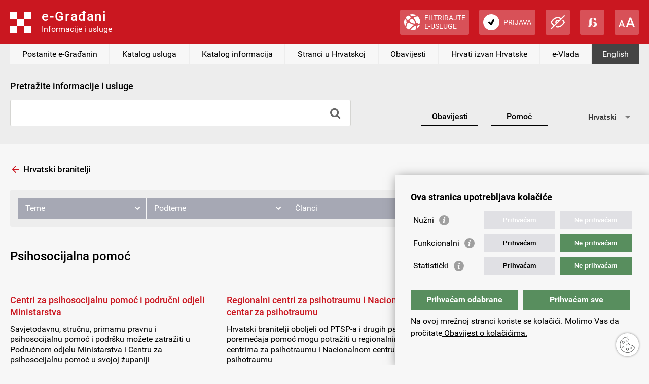

--- FILE ---
content_type: text/html; charset=utf-8
request_url: https://gov.hr/hr/psihosocijalna-pomoc/294
body_size: 5972
content:

<!DOCTYPE HTML>
<html lang="hr">
<head>
	<meta charset="utf-8">
	
	<title>Psihosocijalna pomoć  - gov.hr</title>
	<meta name="keywords" content="" />
    
	<meta name="description" content="Centri za pomoć pružaju pravnu, socijalnu, zdravstvenu i psihološku pomoć hrvatskim braniteljima i njihovim obiteljima " />
	
	<meta http-equiv="X-UA-Compatible" content="IE=edge,chrome=1">
	<meta name="viewport" content="width=device-width, initial-scale=0.86, maximum-scale=3.0, minimum-scale=0.86">
	<meta name="HandheldFriendly" content="true" />
	
	
	
	<link rel="stylesheet" href="/Content/gd-cookie.css" media="all">
	
	<link href="/css/styles.css?v=1" rel="stylesheet" type="text/css">
	<link href="/css/styles_alt.css?v=1" rel="alternate stylesheet" title="alternate" type="text/css">
	<link href="/css/styles_alt1.css" rel="alternate stylesheet" title="alternate1" type="text/css">	
	<link href="/css/jquery.modal.min.css" rel="stylesheet"  type="text/css">
	<link href="/css/gdstyles.css?v=2" rel="stylesheet"  type="text/css">
	
	
	
	<script src="/js/jquery-3.6.0.min.js" type="text/javascript"></script>
	<script src="/js/jquery.validate.min.js" type="text/javascript"></script>
	<script src="/js/jquery.modal.min.js" type="text/javascript"></script>
	<script src="/js/eg_script.js?v=1" type="text/javascript"></script>
	<script src="/js/jquery.bxslider.min.js" type="text/javascript"></script>
	<script src="/js/jquery.magnific-popup.min.js" type="text/javascript"></script>
	<script src="/js/zebra_datepicker.min.js" type="text/javascript"></script>	
	<script src="/Scripts/gd-cookie.js"></script>
	
	<link type="image/x-icon" href="/favicon.png" rel="shortcut icon">
	<link rel="apple-touch-icon" href="/apple-touch-icon.png">
	<meta name="apple-mobile-web-app-title" content="e-Građani">
	<meta name="mobile-web-app-capable" content="yes">
	
	  
		
	<!-- Global site tag (gtag.js) - Google Analytics -->
		<script async src="https://www.googletagmanager.com/gtag/js?id=UA-137848661-1"></script>
		<script>
		window.dataLayer = window.dataLayer || [];
		function gtag(){dataLayer.push(arguments);}
		gtag('js', new Date());
		
		gtag('config', 'G-89TEE8CMJC');
		gtag('config', 'UA-137848661-1');
		gtag('config', 'UA-52417765-1');
		</script>
		
	
	<script async src="https://cse.google.com/cse.js?cx=003000296416114363400:ktixdr3uip1&language=hr"></script>
	<script src="https://www.google.com/recaptcha/enterprise.js?render=6LfLLdUdAAAAAGd_4sag9qTcF8YfyqV-oCtV4GUk"></script>
	
</head>

<body >

<a id="top"></a>
<a href="#main_content" class="skip_link scroll">Skočite na glavni sadržaj</a>
<div class="wrapper">
	<header>
	

        <div class="egradani_traka-holder"></div>
        <script src="https://eusluge-nav.gov.hr/e_gradani.aspx?messageId=&amp;change_entity_url=//gov.hr/%3Faction=promjenaSubjekta%26toLegalips={toLegalips}%26ToLegalIzvor_reg={toLegalIzvor_reg}%26ForPersonOib={ForPersonOib}%26ForLegalIps={ForLegalIps}%26ForLegalIzvor_reg={ForLegalIzvor_reg}&amp;navToken=&amp;vision_impaired=True&amp;dyslexia=True&amp;fontResize=True&amp;show_entity_search=False&amp;show_persons=True&amp;show_entities=True&amp;language=hr" async="async"></script>
</header>
	<div id="top_box" class="resizeable">
		<div class="column_width">
			<div class="supernav">
				
				<nav class="sitenav">
					<div id="sitemenuswitch" role="button"><a href="#">Poglavlja</a></div>
					<div id="sitemenu">
						<ul>
							<li id="mojprofil" style="display:none;"><a href="https://mojprofil.gov.hr/">Moj profil</a></li>
<li id="kat_2090"><a href="/hr/postanite-e-gradjanin/2090">Postanite e-Građanin</a></li>
<li id="kat_10"><a href="/hr/katalog-usluga/10">Katalog usluga</a></li>
<li id="kat_12"><a href="/hr/katalog-informacija/12">Katalog informacija</a></li>
<li id="kat_14"><a href="/hr/stranci-u-hrvatskoj-14/14">Stranci u Hrvatskoj</a></li>
<li id="kat_20"><a href="/hr/obavijesti/20">Obavijesti</a></li>
<li id="kat_16"><a href="/hr/hrvati-izvan-hrvatske-16/16">Hrvati izvan Hrvatske</a></li>
<li id="kat_18"><a href="/hr/e-vlada/18">e-Vlada</a></li>

						</ul>
					</div>
				</nav>	
				
				<nav class="langnav">
					<div id="langmenu">
						<ul>
							
										<li><a href="/en/croatian-veterans-health/294" translate="no" onclick="WebsiteTranslator.CancelAndRestore()" id="langhr">English</a></li>
									
							
						</ul>
					</div>
					
				</nav>
			</div>
			<div class="asymmetric">
				<div class="search">
				<form name="opca_pretraga" id="opca_pretraga" method="get" action="/hr/rezultati-pretrazivanja/24">
					<h3><label for="general_search">Pretražite informacije i usluge</label></h3>
					<div class="form_container">
						<div class="searchbox">
						
							<input name="q" id="general_search" class="inputfield" type="text" onfocus="value='';" placeholder="" size="20" maxlength="250">
						
						
						<input class="icon searchbutton" id="btn1" type="submit" value="&#xf002;">
						</div>
					</div>
				</form>
				</div>
				<nav id="top_nav" class="sidekick">
					
					<div><a href="/hr/obavijesti/20">Obavijesti</a></div>
					<div><a href="/hr/pomoc/22">Pomoć</a></div>
					
					<div class="website-translator"></div>
					
				</nav>
			</div>
		</div>
	</div>
	<main class="resizeable" id="main_content" tabindex="-1" role="main">
	
		<div id="service_catalogue" class="blog cat">
			<div class="column_width">
				
				
				
				
				
					<div class="category_backlink"><a href="/hr/hrvatski-branitelji/210">Hrvatski branitelji</a></div>
				
				<nav class="navblock">
					<div id="subnav">
						<ul><li><a href="#">Teme</a><ul><li><a href="/hr/aktivno-gradjanstvo-i-slobodno-vrijeme/226">Aktivno građanstvo i slobodno vrijeme</a></li>
<li><a href="/hr/zdravlje-96/96">Zdravlje</a></li>
<li><a href="/hr/financije-i-porezi-224/224">Financije i porezi</a></li>
<li><a href="/hr/obitelj-i-zivot-94/94">Obitelj i život</a></li>
<li><a href="/hr/rad-208/208">Rad</a></li>
<li><a href="/hr/hrvatski-branitelji/210">Hrvatski branitelji</a></li>
<li><a href="/hr/drzavljanstvo-i-isprave/212">Državljanstvo i isprave</a></li>
<li><a href="/hr/obrazovanje/214">Obrazovanje</a></li>
<li><a href="/hr/pravna-drzava-i-sigurnost-216/216">Pravna država i sigurnost</a></li>
<li><a href="/hr/stanovanje-i-okolis-218/218">Stanovanje i okoliš</a></li>
<li><a href="/hr/promet-i-vozila-220/220">Promet i vozila</a></li>
<li><a href="/hr/poslovanje-222/222">Poslovanje</a></li>
</ul></li><li><a href="#">Podteme</a><ul><li><a href="/hr/ostvarivanje-statusa/276">Ostvarivanje statusa</a></li>
<li><a href="/hr/mirovinska-prava/278">Mirovinska prava</a></li>
<li><a href="/hr/obrazovanje-hrvatskih-branitelja-i-clanova-njihovih-obitelji/280">Obrazovanje hrvatskih branitelja i članova njihovih obitelji</a></li>
<li><a href="/hr/stambeno-zbrinjavanje-hrvatskih-branitelja-i-clanova-obitelji/282">Stambeno zbrinjavanje hrvatskih branitelja i članova obitelji</a></li>
<li><a href="/hr/zaposljavanje/284">Zapošljavanje</a></li>
<li><a href="/hr/zdravlje-i-zdravstvena-zastita-hrvatskih-branitelja/286">Zdravlje i zdravstvena zaštita hrvatskih branitelja </a></li>
<li><a href="/hr/ostala-prava-hrvatskih-branitelja-i-obitelji/290">Ostala prava hrvatskih branitelja i obitelji</a></li>
<li><a href="/hr/zadruge-i-udruge-iz-domovinskog-rata/292">Zadruge i udruge iz Domovinskog rata</a></li>
<li><a href="/hr/psihosocijalna-pomoc/294">Psihosocijalna pomoć </a></li>
<li><a href="/hr/promicanje-vrijednosti-domovinskog-rata/2296">Promicanje vrijednosti Domovinskog rata </a></li>
<li><a href="/hr/usluge-stambenog-zbrinjavanja-dostupne-u-sustavu-e-gradjani/1924">Usluge stambenog zbrinjavanja dostupne u sustavu e-Građani</a></li>
</ul></li><li><a href="#">Članci</a><ul><li><a href="/hr/centri-za-psihosocijalnu-pomoc-i-podrucni-odjeli-ministarstva/968">Centri za psihosocijalnu pomoć i područni odjeli Ministarstva</a></li>
<li><a href="/hr/regionalni-centri-za-psihotraumu-i-nacionalni-centar-za-psihotraumu/970">Regionalni centri za psihotraumu i Nacionalni centar za psihotraumu</a></li>
</ul></li></ul>
					</div>
				</nav>	
				
				<h2>Psihosocijalna pomoć </h2>
				<div class="box_grid three"><div class="item"><div class="lining"><div class="content"><h3><a href="/hr/centri-za-psihosocijalnu-pomoc-i-podrucni-odjeli-ministarstva/968">Centri za psihosocijalnu pomoć i područni odjeli Ministarstva</a></h3><p>Savjetodavnu, stručnu, primarnu pravnu i psihosocijalnu pomoć i podršku možete zatražiti u Područnom odjelu Ministarstva i Centru za psihosocijalnu pomoć u svojoj županiji </p></div></div></div><div class="item"><div class="lining"><div class="content"><h3><a href="/hr/regionalni-centri-za-psihotraumu-i-nacionalni-centar-za-psihotraumu/970">Regionalni centri za psihotraumu i Nacionalni centar za psihotraumu</a></h3><p>Hrvatski branitelji oboljeli od PTSP-a i drugih psihičkih poremećaja pomoć mogu potražiti u regionalnim centrima za psihotraumu i Nacionalnom centru za psihotraumu </p></div></div></div></div>

				
			</div>
		</div>
	
	</main>
	<aside class="resizeable">
		<div class="column_width">
			<div class="inner">
				<div class="item">
					<h3>Poveznice</h3><div class="columns"><p><a href="https://vlada.gov.hr/">Vlada Republike Hrvatske</a></p>

<p><a href="https://pristupinfo.hr/">Povjerenik za informiranje</a></p>

<p><a href="https://esavjetovanja.gov.hr/ECon/Dashboard">e-Savjetovanja</a></p>

<p><a href="https://sredisnjikatalogrh.gov.hr/">Središnji katalog službenih dokumenata RH</a></p>

<p><a href="https://planoporavka.gov.hr/" target="_self">Plan oporavka i otpornosti</a></p>

<p><a href="https://potresinfo.gov.hr/" target="_self">Potres info</a></p>

<p><a href="https://izvoz.gov.hr/" target="_self">Izvozni portal</a></p>

<p><a href="https://data.gov.hr/" target="_self">Portal otvorenih podataka</a></p>

<p><a href="https://gov.hr/?id=1792" target="_self">Lista prihvaćenih vjerodajnica</a></p>

<p><a href="https://gov.hr/hr/uvjeti-koristenja-i-politika-privatnosti/1808" target="_self">Uvjeti korištenja i Politika privatnosti</a></p>

<p><a href="https://gov.hr/?id=1820" target="_self">Izjava o pristupačnosti</a></p>

<p><a href="https://gov.hr/?id=1798" target="_self">Informacije za tijela javnog sektora</a></p>

<p><a href="https://gov.hr/?id=1816" target="_self">Uporaba kolačića</a></p>

<p><a href="https://gov.hr/?id=2666">Usluge povjerenja</a></p>

<p><a href="https://gov.hr/hr/e-vlada/18">e-Vlada</a></p>
</div>
				</div>
				<div class="item">
					
						
						<form name="form2" class="feedback_form" id="form2"  action="" method="post">
							<input type="hidden" name="_poslano" value="yes" id="poslano" />
							<input type="hidden" name="g-recaptcha-response" value="" id="g-recaptcha-response" />
							<input type="hidden" name="naziv" value="Psihosocijalna pomoć "/>
							<h3>Pomozite nam poboljšati ovu stranicu</h3>
							<div style="font-size:14px; font-weight:600; margin-bottom:20px;">Ovaj formular nije predviđen za upite korisnika. Za eventualna pitanja u vezi s uslugama dostupnim na portalu e-Građani, možete se obratiti na: <a href="mailto:pomoc@e-gradjani.gov.hr">pomoc@e-gradjani.gov.hr</a></div>
							<fieldset class="poll">
							<div>
								Je li ovaj sadržaj koristan? <span class="radio">
								<label for="anketa1" class="checkit"> <input type="radio" name="anketa" value="da" id="anketa1"><span class="area"></span>Da</label>
								<label for="anketa2" class="checkit"> <input type="radio" name="anketa" value="ne" id="anketa2"><span class="area"></span>Ne</label> 
								<label for="anketa3" class="checkit"> <input type="radio" name="anketa" value="djelomice" id="anketa3"><span class="area"></span>Djelomice</label> 
								</span>
							</div>
							</fieldset>
							<p><label for="komentar">Vaš prijedlog ili komentar:</label></p>
							<p><textarea name="Poruka" id="Poruka" cols="1" rows="3" required></textarea></p>
							<p><label for="e-adresa">Vaša e-adresa:</label></p>
							<p><input name="email" id="email" class="contact_field" type="email"></p>
							
							<div class="send_form">
								<div><input name="send" class="submit_button" type="button" id="sendbtn" value="Pošalji"></div>
								<div></div>
							</div>
						</form>
						
						
						<script>
							$(document).ready(function() {
								$('#sendbtn').click( function(e) {
									e.preventDefault();
									if ($("#form2").valid()) {
										grecaptcha.enterprise.ready(function() {
									        grecaptcha.enterprise.execute('6LfLLdUdAAAAAGd_4sag9qTcF8YfyqV-oCtV4GUk', {action: 'Kontakt'}).then(function(token) {
									            $("#g-recaptcha-response").val(token);
												$("#form2").submit();
									        });
									    });
									};
								});
						    });
						</script>
					
					

				</div>
		
			</div>
		</div>
	</aside>
	
	<footer>
		<div class="copyright">© Vlada Republike Hrvatske.</div>
		<div id="youreurope"><a href="https://europa.eu/youreurope/"><img src="/img/your_europe.svg" alt="Your Europe"></a></div>
		<div class="social">
			<a href="https://www.facebook.com/wwwvladahr"><img src="/img/facebook.svg" alt="Facebook"></a>
			<a href="https://twitter.com/VladaRH"><img src="/img/twitter.svg" alt="Twitter"></a>
			<a href="https://www.youtube.com/channel/UCU-ljcaJxgVfqA2JetQEqpQ"><img src="/img/youtube.svg" alt="YouTube"></a>
			<a href="https://www.scribd.com/Vlada_RH"><img src="/img/scribd.svg" alt="Scribd"></a>
			<a href="https://www.instagram.com/vlada__rh/?hl=en"><img src="/img/instagram.svg" alt="Instagram"></a>
			<a href="https://www.linkedin.com/company/vlada-republike-hrvatske"><img src="/img/linkedin.svg" alt="LinkedIn"></a>
		</div>
	</footer>
	
</div>

<div class="fixed"><a href="#top" class="icon scroll" id="to_top">&#xe5d8;</a></div>
<script src="/js/script.js?v=1" type="text/javascript"></script>


<div id="lngModal" class="modal">
  <p>This page is available only in Croatian.</p>
  <a href="#" rel="modal:close">Close</a>
</div>




<script type="text/javascript" src="https://cms-hrvojka.gov.hr/uploads/wt/7.1.13/widget.js"></script>
<script>
        WebsiteTranslator.Options.api.clientId = "f059597f-98e9-4a50-8faf-ae5770882d92";
        WebsiteTranslator.Initialize();
        WebsiteTranslator.Options.translation.onLanguageSelected = onLanguageSelectedHandler;
        function onLanguageSelectedHandler(language){
        	if (language!="hr") {
        		$("#langhr").html("Hrvatski")
        		$("#langhr").prop("href","")
        		
        	};
        	
        }
        
        
        $(document).ready(function() {
		    if (localStorage.getItem('website-translator-autotranslate-system')) {
		        localStorage.removeItem('website-translator-autotranslate-system');
		    }
		});
        
        
</script>

</body>
</html>


--- FILE ---
content_type: text/html; charset=utf-8
request_url: https://www.google.com/recaptcha/enterprise/anchor?ar=1&k=6LfLLdUdAAAAAGd_4sag9qTcF8YfyqV-oCtV4GUk&co=aHR0cHM6Ly9nb3YuaHI6NDQz&hl=en&v=PoyoqOPhxBO7pBk68S4YbpHZ&size=invisible&anchor-ms=20000&execute-ms=30000&cb=y9yijkddyn37
body_size: 48674
content:
<!DOCTYPE HTML><html dir="ltr" lang="en"><head><meta http-equiv="Content-Type" content="text/html; charset=UTF-8">
<meta http-equiv="X-UA-Compatible" content="IE=edge">
<title>reCAPTCHA</title>
<style type="text/css">
/* cyrillic-ext */
@font-face {
  font-family: 'Roboto';
  font-style: normal;
  font-weight: 400;
  font-stretch: 100%;
  src: url(//fonts.gstatic.com/s/roboto/v48/KFO7CnqEu92Fr1ME7kSn66aGLdTylUAMa3GUBHMdazTgWw.woff2) format('woff2');
  unicode-range: U+0460-052F, U+1C80-1C8A, U+20B4, U+2DE0-2DFF, U+A640-A69F, U+FE2E-FE2F;
}
/* cyrillic */
@font-face {
  font-family: 'Roboto';
  font-style: normal;
  font-weight: 400;
  font-stretch: 100%;
  src: url(//fonts.gstatic.com/s/roboto/v48/KFO7CnqEu92Fr1ME7kSn66aGLdTylUAMa3iUBHMdazTgWw.woff2) format('woff2');
  unicode-range: U+0301, U+0400-045F, U+0490-0491, U+04B0-04B1, U+2116;
}
/* greek-ext */
@font-face {
  font-family: 'Roboto';
  font-style: normal;
  font-weight: 400;
  font-stretch: 100%;
  src: url(//fonts.gstatic.com/s/roboto/v48/KFO7CnqEu92Fr1ME7kSn66aGLdTylUAMa3CUBHMdazTgWw.woff2) format('woff2');
  unicode-range: U+1F00-1FFF;
}
/* greek */
@font-face {
  font-family: 'Roboto';
  font-style: normal;
  font-weight: 400;
  font-stretch: 100%;
  src: url(//fonts.gstatic.com/s/roboto/v48/KFO7CnqEu92Fr1ME7kSn66aGLdTylUAMa3-UBHMdazTgWw.woff2) format('woff2');
  unicode-range: U+0370-0377, U+037A-037F, U+0384-038A, U+038C, U+038E-03A1, U+03A3-03FF;
}
/* math */
@font-face {
  font-family: 'Roboto';
  font-style: normal;
  font-weight: 400;
  font-stretch: 100%;
  src: url(//fonts.gstatic.com/s/roboto/v48/KFO7CnqEu92Fr1ME7kSn66aGLdTylUAMawCUBHMdazTgWw.woff2) format('woff2');
  unicode-range: U+0302-0303, U+0305, U+0307-0308, U+0310, U+0312, U+0315, U+031A, U+0326-0327, U+032C, U+032F-0330, U+0332-0333, U+0338, U+033A, U+0346, U+034D, U+0391-03A1, U+03A3-03A9, U+03B1-03C9, U+03D1, U+03D5-03D6, U+03F0-03F1, U+03F4-03F5, U+2016-2017, U+2034-2038, U+203C, U+2040, U+2043, U+2047, U+2050, U+2057, U+205F, U+2070-2071, U+2074-208E, U+2090-209C, U+20D0-20DC, U+20E1, U+20E5-20EF, U+2100-2112, U+2114-2115, U+2117-2121, U+2123-214F, U+2190, U+2192, U+2194-21AE, U+21B0-21E5, U+21F1-21F2, U+21F4-2211, U+2213-2214, U+2216-22FF, U+2308-230B, U+2310, U+2319, U+231C-2321, U+2336-237A, U+237C, U+2395, U+239B-23B7, U+23D0, U+23DC-23E1, U+2474-2475, U+25AF, U+25B3, U+25B7, U+25BD, U+25C1, U+25CA, U+25CC, U+25FB, U+266D-266F, U+27C0-27FF, U+2900-2AFF, U+2B0E-2B11, U+2B30-2B4C, U+2BFE, U+3030, U+FF5B, U+FF5D, U+1D400-1D7FF, U+1EE00-1EEFF;
}
/* symbols */
@font-face {
  font-family: 'Roboto';
  font-style: normal;
  font-weight: 400;
  font-stretch: 100%;
  src: url(//fonts.gstatic.com/s/roboto/v48/KFO7CnqEu92Fr1ME7kSn66aGLdTylUAMaxKUBHMdazTgWw.woff2) format('woff2');
  unicode-range: U+0001-000C, U+000E-001F, U+007F-009F, U+20DD-20E0, U+20E2-20E4, U+2150-218F, U+2190, U+2192, U+2194-2199, U+21AF, U+21E6-21F0, U+21F3, U+2218-2219, U+2299, U+22C4-22C6, U+2300-243F, U+2440-244A, U+2460-24FF, U+25A0-27BF, U+2800-28FF, U+2921-2922, U+2981, U+29BF, U+29EB, U+2B00-2BFF, U+4DC0-4DFF, U+FFF9-FFFB, U+10140-1018E, U+10190-1019C, U+101A0, U+101D0-101FD, U+102E0-102FB, U+10E60-10E7E, U+1D2C0-1D2D3, U+1D2E0-1D37F, U+1F000-1F0FF, U+1F100-1F1AD, U+1F1E6-1F1FF, U+1F30D-1F30F, U+1F315, U+1F31C, U+1F31E, U+1F320-1F32C, U+1F336, U+1F378, U+1F37D, U+1F382, U+1F393-1F39F, U+1F3A7-1F3A8, U+1F3AC-1F3AF, U+1F3C2, U+1F3C4-1F3C6, U+1F3CA-1F3CE, U+1F3D4-1F3E0, U+1F3ED, U+1F3F1-1F3F3, U+1F3F5-1F3F7, U+1F408, U+1F415, U+1F41F, U+1F426, U+1F43F, U+1F441-1F442, U+1F444, U+1F446-1F449, U+1F44C-1F44E, U+1F453, U+1F46A, U+1F47D, U+1F4A3, U+1F4B0, U+1F4B3, U+1F4B9, U+1F4BB, U+1F4BF, U+1F4C8-1F4CB, U+1F4D6, U+1F4DA, U+1F4DF, U+1F4E3-1F4E6, U+1F4EA-1F4ED, U+1F4F7, U+1F4F9-1F4FB, U+1F4FD-1F4FE, U+1F503, U+1F507-1F50B, U+1F50D, U+1F512-1F513, U+1F53E-1F54A, U+1F54F-1F5FA, U+1F610, U+1F650-1F67F, U+1F687, U+1F68D, U+1F691, U+1F694, U+1F698, U+1F6AD, U+1F6B2, U+1F6B9-1F6BA, U+1F6BC, U+1F6C6-1F6CF, U+1F6D3-1F6D7, U+1F6E0-1F6EA, U+1F6F0-1F6F3, U+1F6F7-1F6FC, U+1F700-1F7FF, U+1F800-1F80B, U+1F810-1F847, U+1F850-1F859, U+1F860-1F887, U+1F890-1F8AD, U+1F8B0-1F8BB, U+1F8C0-1F8C1, U+1F900-1F90B, U+1F93B, U+1F946, U+1F984, U+1F996, U+1F9E9, U+1FA00-1FA6F, U+1FA70-1FA7C, U+1FA80-1FA89, U+1FA8F-1FAC6, U+1FACE-1FADC, U+1FADF-1FAE9, U+1FAF0-1FAF8, U+1FB00-1FBFF;
}
/* vietnamese */
@font-face {
  font-family: 'Roboto';
  font-style: normal;
  font-weight: 400;
  font-stretch: 100%;
  src: url(//fonts.gstatic.com/s/roboto/v48/KFO7CnqEu92Fr1ME7kSn66aGLdTylUAMa3OUBHMdazTgWw.woff2) format('woff2');
  unicode-range: U+0102-0103, U+0110-0111, U+0128-0129, U+0168-0169, U+01A0-01A1, U+01AF-01B0, U+0300-0301, U+0303-0304, U+0308-0309, U+0323, U+0329, U+1EA0-1EF9, U+20AB;
}
/* latin-ext */
@font-face {
  font-family: 'Roboto';
  font-style: normal;
  font-weight: 400;
  font-stretch: 100%;
  src: url(//fonts.gstatic.com/s/roboto/v48/KFO7CnqEu92Fr1ME7kSn66aGLdTylUAMa3KUBHMdazTgWw.woff2) format('woff2');
  unicode-range: U+0100-02BA, U+02BD-02C5, U+02C7-02CC, U+02CE-02D7, U+02DD-02FF, U+0304, U+0308, U+0329, U+1D00-1DBF, U+1E00-1E9F, U+1EF2-1EFF, U+2020, U+20A0-20AB, U+20AD-20C0, U+2113, U+2C60-2C7F, U+A720-A7FF;
}
/* latin */
@font-face {
  font-family: 'Roboto';
  font-style: normal;
  font-weight: 400;
  font-stretch: 100%;
  src: url(//fonts.gstatic.com/s/roboto/v48/KFO7CnqEu92Fr1ME7kSn66aGLdTylUAMa3yUBHMdazQ.woff2) format('woff2');
  unicode-range: U+0000-00FF, U+0131, U+0152-0153, U+02BB-02BC, U+02C6, U+02DA, U+02DC, U+0304, U+0308, U+0329, U+2000-206F, U+20AC, U+2122, U+2191, U+2193, U+2212, U+2215, U+FEFF, U+FFFD;
}
/* cyrillic-ext */
@font-face {
  font-family: 'Roboto';
  font-style: normal;
  font-weight: 500;
  font-stretch: 100%;
  src: url(//fonts.gstatic.com/s/roboto/v48/KFO7CnqEu92Fr1ME7kSn66aGLdTylUAMa3GUBHMdazTgWw.woff2) format('woff2');
  unicode-range: U+0460-052F, U+1C80-1C8A, U+20B4, U+2DE0-2DFF, U+A640-A69F, U+FE2E-FE2F;
}
/* cyrillic */
@font-face {
  font-family: 'Roboto';
  font-style: normal;
  font-weight: 500;
  font-stretch: 100%;
  src: url(//fonts.gstatic.com/s/roboto/v48/KFO7CnqEu92Fr1ME7kSn66aGLdTylUAMa3iUBHMdazTgWw.woff2) format('woff2');
  unicode-range: U+0301, U+0400-045F, U+0490-0491, U+04B0-04B1, U+2116;
}
/* greek-ext */
@font-face {
  font-family: 'Roboto';
  font-style: normal;
  font-weight: 500;
  font-stretch: 100%;
  src: url(//fonts.gstatic.com/s/roboto/v48/KFO7CnqEu92Fr1ME7kSn66aGLdTylUAMa3CUBHMdazTgWw.woff2) format('woff2');
  unicode-range: U+1F00-1FFF;
}
/* greek */
@font-face {
  font-family: 'Roboto';
  font-style: normal;
  font-weight: 500;
  font-stretch: 100%;
  src: url(//fonts.gstatic.com/s/roboto/v48/KFO7CnqEu92Fr1ME7kSn66aGLdTylUAMa3-UBHMdazTgWw.woff2) format('woff2');
  unicode-range: U+0370-0377, U+037A-037F, U+0384-038A, U+038C, U+038E-03A1, U+03A3-03FF;
}
/* math */
@font-face {
  font-family: 'Roboto';
  font-style: normal;
  font-weight: 500;
  font-stretch: 100%;
  src: url(//fonts.gstatic.com/s/roboto/v48/KFO7CnqEu92Fr1ME7kSn66aGLdTylUAMawCUBHMdazTgWw.woff2) format('woff2');
  unicode-range: U+0302-0303, U+0305, U+0307-0308, U+0310, U+0312, U+0315, U+031A, U+0326-0327, U+032C, U+032F-0330, U+0332-0333, U+0338, U+033A, U+0346, U+034D, U+0391-03A1, U+03A3-03A9, U+03B1-03C9, U+03D1, U+03D5-03D6, U+03F0-03F1, U+03F4-03F5, U+2016-2017, U+2034-2038, U+203C, U+2040, U+2043, U+2047, U+2050, U+2057, U+205F, U+2070-2071, U+2074-208E, U+2090-209C, U+20D0-20DC, U+20E1, U+20E5-20EF, U+2100-2112, U+2114-2115, U+2117-2121, U+2123-214F, U+2190, U+2192, U+2194-21AE, U+21B0-21E5, U+21F1-21F2, U+21F4-2211, U+2213-2214, U+2216-22FF, U+2308-230B, U+2310, U+2319, U+231C-2321, U+2336-237A, U+237C, U+2395, U+239B-23B7, U+23D0, U+23DC-23E1, U+2474-2475, U+25AF, U+25B3, U+25B7, U+25BD, U+25C1, U+25CA, U+25CC, U+25FB, U+266D-266F, U+27C0-27FF, U+2900-2AFF, U+2B0E-2B11, U+2B30-2B4C, U+2BFE, U+3030, U+FF5B, U+FF5D, U+1D400-1D7FF, U+1EE00-1EEFF;
}
/* symbols */
@font-face {
  font-family: 'Roboto';
  font-style: normal;
  font-weight: 500;
  font-stretch: 100%;
  src: url(//fonts.gstatic.com/s/roboto/v48/KFO7CnqEu92Fr1ME7kSn66aGLdTylUAMaxKUBHMdazTgWw.woff2) format('woff2');
  unicode-range: U+0001-000C, U+000E-001F, U+007F-009F, U+20DD-20E0, U+20E2-20E4, U+2150-218F, U+2190, U+2192, U+2194-2199, U+21AF, U+21E6-21F0, U+21F3, U+2218-2219, U+2299, U+22C4-22C6, U+2300-243F, U+2440-244A, U+2460-24FF, U+25A0-27BF, U+2800-28FF, U+2921-2922, U+2981, U+29BF, U+29EB, U+2B00-2BFF, U+4DC0-4DFF, U+FFF9-FFFB, U+10140-1018E, U+10190-1019C, U+101A0, U+101D0-101FD, U+102E0-102FB, U+10E60-10E7E, U+1D2C0-1D2D3, U+1D2E0-1D37F, U+1F000-1F0FF, U+1F100-1F1AD, U+1F1E6-1F1FF, U+1F30D-1F30F, U+1F315, U+1F31C, U+1F31E, U+1F320-1F32C, U+1F336, U+1F378, U+1F37D, U+1F382, U+1F393-1F39F, U+1F3A7-1F3A8, U+1F3AC-1F3AF, U+1F3C2, U+1F3C4-1F3C6, U+1F3CA-1F3CE, U+1F3D4-1F3E0, U+1F3ED, U+1F3F1-1F3F3, U+1F3F5-1F3F7, U+1F408, U+1F415, U+1F41F, U+1F426, U+1F43F, U+1F441-1F442, U+1F444, U+1F446-1F449, U+1F44C-1F44E, U+1F453, U+1F46A, U+1F47D, U+1F4A3, U+1F4B0, U+1F4B3, U+1F4B9, U+1F4BB, U+1F4BF, U+1F4C8-1F4CB, U+1F4D6, U+1F4DA, U+1F4DF, U+1F4E3-1F4E6, U+1F4EA-1F4ED, U+1F4F7, U+1F4F9-1F4FB, U+1F4FD-1F4FE, U+1F503, U+1F507-1F50B, U+1F50D, U+1F512-1F513, U+1F53E-1F54A, U+1F54F-1F5FA, U+1F610, U+1F650-1F67F, U+1F687, U+1F68D, U+1F691, U+1F694, U+1F698, U+1F6AD, U+1F6B2, U+1F6B9-1F6BA, U+1F6BC, U+1F6C6-1F6CF, U+1F6D3-1F6D7, U+1F6E0-1F6EA, U+1F6F0-1F6F3, U+1F6F7-1F6FC, U+1F700-1F7FF, U+1F800-1F80B, U+1F810-1F847, U+1F850-1F859, U+1F860-1F887, U+1F890-1F8AD, U+1F8B0-1F8BB, U+1F8C0-1F8C1, U+1F900-1F90B, U+1F93B, U+1F946, U+1F984, U+1F996, U+1F9E9, U+1FA00-1FA6F, U+1FA70-1FA7C, U+1FA80-1FA89, U+1FA8F-1FAC6, U+1FACE-1FADC, U+1FADF-1FAE9, U+1FAF0-1FAF8, U+1FB00-1FBFF;
}
/* vietnamese */
@font-face {
  font-family: 'Roboto';
  font-style: normal;
  font-weight: 500;
  font-stretch: 100%;
  src: url(//fonts.gstatic.com/s/roboto/v48/KFO7CnqEu92Fr1ME7kSn66aGLdTylUAMa3OUBHMdazTgWw.woff2) format('woff2');
  unicode-range: U+0102-0103, U+0110-0111, U+0128-0129, U+0168-0169, U+01A0-01A1, U+01AF-01B0, U+0300-0301, U+0303-0304, U+0308-0309, U+0323, U+0329, U+1EA0-1EF9, U+20AB;
}
/* latin-ext */
@font-face {
  font-family: 'Roboto';
  font-style: normal;
  font-weight: 500;
  font-stretch: 100%;
  src: url(//fonts.gstatic.com/s/roboto/v48/KFO7CnqEu92Fr1ME7kSn66aGLdTylUAMa3KUBHMdazTgWw.woff2) format('woff2');
  unicode-range: U+0100-02BA, U+02BD-02C5, U+02C7-02CC, U+02CE-02D7, U+02DD-02FF, U+0304, U+0308, U+0329, U+1D00-1DBF, U+1E00-1E9F, U+1EF2-1EFF, U+2020, U+20A0-20AB, U+20AD-20C0, U+2113, U+2C60-2C7F, U+A720-A7FF;
}
/* latin */
@font-face {
  font-family: 'Roboto';
  font-style: normal;
  font-weight: 500;
  font-stretch: 100%;
  src: url(//fonts.gstatic.com/s/roboto/v48/KFO7CnqEu92Fr1ME7kSn66aGLdTylUAMa3yUBHMdazQ.woff2) format('woff2');
  unicode-range: U+0000-00FF, U+0131, U+0152-0153, U+02BB-02BC, U+02C6, U+02DA, U+02DC, U+0304, U+0308, U+0329, U+2000-206F, U+20AC, U+2122, U+2191, U+2193, U+2212, U+2215, U+FEFF, U+FFFD;
}
/* cyrillic-ext */
@font-face {
  font-family: 'Roboto';
  font-style: normal;
  font-weight: 900;
  font-stretch: 100%;
  src: url(//fonts.gstatic.com/s/roboto/v48/KFO7CnqEu92Fr1ME7kSn66aGLdTylUAMa3GUBHMdazTgWw.woff2) format('woff2');
  unicode-range: U+0460-052F, U+1C80-1C8A, U+20B4, U+2DE0-2DFF, U+A640-A69F, U+FE2E-FE2F;
}
/* cyrillic */
@font-face {
  font-family: 'Roboto';
  font-style: normal;
  font-weight: 900;
  font-stretch: 100%;
  src: url(//fonts.gstatic.com/s/roboto/v48/KFO7CnqEu92Fr1ME7kSn66aGLdTylUAMa3iUBHMdazTgWw.woff2) format('woff2');
  unicode-range: U+0301, U+0400-045F, U+0490-0491, U+04B0-04B1, U+2116;
}
/* greek-ext */
@font-face {
  font-family: 'Roboto';
  font-style: normal;
  font-weight: 900;
  font-stretch: 100%;
  src: url(//fonts.gstatic.com/s/roboto/v48/KFO7CnqEu92Fr1ME7kSn66aGLdTylUAMa3CUBHMdazTgWw.woff2) format('woff2');
  unicode-range: U+1F00-1FFF;
}
/* greek */
@font-face {
  font-family: 'Roboto';
  font-style: normal;
  font-weight: 900;
  font-stretch: 100%;
  src: url(//fonts.gstatic.com/s/roboto/v48/KFO7CnqEu92Fr1ME7kSn66aGLdTylUAMa3-UBHMdazTgWw.woff2) format('woff2');
  unicode-range: U+0370-0377, U+037A-037F, U+0384-038A, U+038C, U+038E-03A1, U+03A3-03FF;
}
/* math */
@font-face {
  font-family: 'Roboto';
  font-style: normal;
  font-weight: 900;
  font-stretch: 100%;
  src: url(//fonts.gstatic.com/s/roboto/v48/KFO7CnqEu92Fr1ME7kSn66aGLdTylUAMawCUBHMdazTgWw.woff2) format('woff2');
  unicode-range: U+0302-0303, U+0305, U+0307-0308, U+0310, U+0312, U+0315, U+031A, U+0326-0327, U+032C, U+032F-0330, U+0332-0333, U+0338, U+033A, U+0346, U+034D, U+0391-03A1, U+03A3-03A9, U+03B1-03C9, U+03D1, U+03D5-03D6, U+03F0-03F1, U+03F4-03F5, U+2016-2017, U+2034-2038, U+203C, U+2040, U+2043, U+2047, U+2050, U+2057, U+205F, U+2070-2071, U+2074-208E, U+2090-209C, U+20D0-20DC, U+20E1, U+20E5-20EF, U+2100-2112, U+2114-2115, U+2117-2121, U+2123-214F, U+2190, U+2192, U+2194-21AE, U+21B0-21E5, U+21F1-21F2, U+21F4-2211, U+2213-2214, U+2216-22FF, U+2308-230B, U+2310, U+2319, U+231C-2321, U+2336-237A, U+237C, U+2395, U+239B-23B7, U+23D0, U+23DC-23E1, U+2474-2475, U+25AF, U+25B3, U+25B7, U+25BD, U+25C1, U+25CA, U+25CC, U+25FB, U+266D-266F, U+27C0-27FF, U+2900-2AFF, U+2B0E-2B11, U+2B30-2B4C, U+2BFE, U+3030, U+FF5B, U+FF5D, U+1D400-1D7FF, U+1EE00-1EEFF;
}
/* symbols */
@font-face {
  font-family: 'Roboto';
  font-style: normal;
  font-weight: 900;
  font-stretch: 100%;
  src: url(//fonts.gstatic.com/s/roboto/v48/KFO7CnqEu92Fr1ME7kSn66aGLdTylUAMaxKUBHMdazTgWw.woff2) format('woff2');
  unicode-range: U+0001-000C, U+000E-001F, U+007F-009F, U+20DD-20E0, U+20E2-20E4, U+2150-218F, U+2190, U+2192, U+2194-2199, U+21AF, U+21E6-21F0, U+21F3, U+2218-2219, U+2299, U+22C4-22C6, U+2300-243F, U+2440-244A, U+2460-24FF, U+25A0-27BF, U+2800-28FF, U+2921-2922, U+2981, U+29BF, U+29EB, U+2B00-2BFF, U+4DC0-4DFF, U+FFF9-FFFB, U+10140-1018E, U+10190-1019C, U+101A0, U+101D0-101FD, U+102E0-102FB, U+10E60-10E7E, U+1D2C0-1D2D3, U+1D2E0-1D37F, U+1F000-1F0FF, U+1F100-1F1AD, U+1F1E6-1F1FF, U+1F30D-1F30F, U+1F315, U+1F31C, U+1F31E, U+1F320-1F32C, U+1F336, U+1F378, U+1F37D, U+1F382, U+1F393-1F39F, U+1F3A7-1F3A8, U+1F3AC-1F3AF, U+1F3C2, U+1F3C4-1F3C6, U+1F3CA-1F3CE, U+1F3D4-1F3E0, U+1F3ED, U+1F3F1-1F3F3, U+1F3F5-1F3F7, U+1F408, U+1F415, U+1F41F, U+1F426, U+1F43F, U+1F441-1F442, U+1F444, U+1F446-1F449, U+1F44C-1F44E, U+1F453, U+1F46A, U+1F47D, U+1F4A3, U+1F4B0, U+1F4B3, U+1F4B9, U+1F4BB, U+1F4BF, U+1F4C8-1F4CB, U+1F4D6, U+1F4DA, U+1F4DF, U+1F4E3-1F4E6, U+1F4EA-1F4ED, U+1F4F7, U+1F4F9-1F4FB, U+1F4FD-1F4FE, U+1F503, U+1F507-1F50B, U+1F50D, U+1F512-1F513, U+1F53E-1F54A, U+1F54F-1F5FA, U+1F610, U+1F650-1F67F, U+1F687, U+1F68D, U+1F691, U+1F694, U+1F698, U+1F6AD, U+1F6B2, U+1F6B9-1F6BA, U+1F6BC, U+1F6C6-1F6CF, U+1F6D3-1F6D7, U+1F6E0-1F6EA, U+1F6F0-1F6F3, U+1F6F7-1F6FC, U+1F700-1F7FF, U+1F800-1F80B, U+1F810-1F847, U+1F850-1F859, U+1F860-1F887, U+1F890-1F8AD, U+1F8B0-1F8BB, U+1F8C0-1F8C1, U+1F900-1F90B, U+1F93B, U+1F946, U+1F984, U+1F996, U+1F9E9, U+1FA00-1FA6F, U+1FA70-1FA7C, U+1FA80-1FA89, U+1FA8F-1FAC6, U+1FACE-1FADC, U+1FADF-1FAE9, U+1FAF0-1FAF8, U+1FB00-1FBFF;
}
/* vietnamese */
@font-face {
  font-family: 'Roboto';
  font-style: normal;
  font-weight: 900;
  font-stretch: 100%;
  src: url(//fonts.gstatic.com/s/roboto/v48/KFO7CnqEu92Fr1ME7kSn66aGLdTylUAMa3OUBHMdazTgWw.woff2) format('woff2');
  unicode-range: U+0102-0103, U+0110-0111, U+0128-0129, U+0168-0169, U+01A0-01A1, U+01AF-01B0, U+0300-0301, U+0303-0304, U+0308-0309, U+0323, U+0329, U+1EA0-1EF9, U+20AB;
}
/* latin-ext */
@font-face {
  font-family: 'Roboto';
  font-style: normal;
  font-weight: 900;
  font-stretch: 100%;
  src: url(//fonts.gstatic.com/s/roboto/v48/KFO7CnqEu92Fr1ME7kSn66aGLdTylUAMa3KUBHMdazTgWw.woff2) format('woff2');
  unicode-range: U+0100-02BA, U+02BD-02C5, U+02C7-02CC, U+02CE-02D7, U+02DD-02FF, U+0304, U+0308, U+0329, U+1D00-1DBF, U+1E00-1E9F, U+1EF2-1EFF, U+2020, U+20A0-20AB, U+20AD-20C0, U+2113, U+2C60-2C7F, U+A720-A7FF;
}
/* latin */
@font-face {
  font-family: 'Roboto';
  font-style: normal;
  font-weight: 900;
  font-stretch: 100%;
  src: url(//fonts.gstatic.com/s/roboto/v48/KFO7CnqEu92Fr1ME7kSn66aGLdTylUAMa3yUBHMdazQ.woff2) format('woff2');
  unicode-range: U+0000-00FF, U+0131, U+0152-0153, U+02BB-02BC, U+02C6, U+02DA, U+02DC, U+0304, U+0308, U+0329, U+2000-206F, U+20AC, U+2122, U+2191, U+2193, U+2212, U+2215, U+FEFF, U+FFFD;
}

</style>
<link rel="stylesheet" type="text/css" href="https://www.gstatic.com/recaptcha/releases/PoyoqOPhxBO7pBk68S4YbpHZ/styles__ltr.css">
<script nonce="1gsIR2v_ZwS7QQt2CA_23A" type="text/javascript">window['__recaptcha_api'] = 'https://www.google.com/recaptcha/enterprise/';</script>
<script type="text/javascript" src="https://www.gstatic.com/recaptcha/releases/PoyoqOPhxBO7pBk68S4YbpHZ/recaptcha__en.js" nonce="1gsIR2v_ZwS7QQt2CA_23A">
      
    </script></head>
<body><div id="rc-anchor-alert" class="rc-anchor-alert"></div>
<input type="hidden" id="recaptcha-token" value="[base64]">
<script type="text/javascript" nonce="1gsIR2v_ZwS7QQt2CA_23A">
      recaptcha.anchor.Main.init("[\x22ainput\x22,[\x22bgdata\x22,\x22\x22,\[base64]/[base64]/[base64]/KE4oMTI0LHYsdi5HKSxMWihsLHYpKTpOKDEyNCx2LGwpLFYpLHYpLFQpKSxGKDE3MSx2KX0scjc9ZnVuY3Rpb24obCl7cmV0dXJuIGx9LEM9ZnVuY3Rpb24obCxWLHYpe04odixsLFYpLFZbYWtdPTI3OTZ9LG49ZnVuY3Rpb24obCxWKXtWLlg9KChWLlg/[base64]/[base64]/[base64]/[base64]/[base64]/[base64]/[base64]/[base64]/[base64]/[base64]/[base64]\\u003d\x22,\[base64]\x22,\x22woo/[base64]/DtDHCriDCnMKlNMOIw7M4wo7Dnn/DscKiwr1AwqXDvsOcK0ZWAMOLG8Kewpc7wq4Pw5YCDVXDgyDDvMOSUDPCscOgbWhYw6VjW8K3w7Anw7RfZEQow7zDhx7DnT3Do8OVJ8OPHWjDuid8VMKzw7LDiMOjwozCrCtmFBDDuWDCncOMw4/[base64]/DmRtCFncRJnfCv1PDjsOXw7l8woQVDcKNwoXCp8O0w5ssw59fw54UwpVAwrxoMcOEGMKrAcO6TcKSw6Y1DMOGasO/wr3DgQ/CgsOJA1PChcOww5dswq9+UURoTSfDjGVTwo3CqsOcZVMJwonCgCPDlzINfMKud197UisAO8KOa1dqGcOhMMOTfFLDn8OdT0XDiMK/wqtTZUXCt8KYwqjDkXDDuX3DtFZqw6fCrMKRBsOaV8Kab13DpMOaWsOXwq3Cry7CuT90wobCrsKcw4/CoXPDiTrDssOAG8KiQxVtH8Kqw6bDoMK2wpoxw6zDj8OWRMOsw5hVwqhDWTDDjcKGw7gcdQFFwqZSDwjCuxjCrC3CixQJw7oKT8KWwpXDsyJ+wpdcZlXDhxzCtcKZBkFnw7YmccKsw4cnQsK3w5M6IX/Ch1fDrEN1wpzDjcKmw5Q8w4JpBy3DisOxw6fDrDU0woLCuDDDnMOzE0Fww7ZZD8O2w4hdBMO8WcK7eMK+wq3DqcKPwoMlFsK1w587IgrCkwcjGXHDkBhTVMOcKMOaDhkDw4h1wqDDhsOkaMO0w7/DuMOMdsOBUcKoe8KgwpXDqkPDiiAvfEA8wp/CgcKaKsKiw4/Cn8O0PE00c3FgFsOjS3DDtsO+MFDCgmF2XMOYwoDDucOtw5Z5TcKQJcKkwqc7w54TPCLCj8Opw5PCscOtaytZw58Qw7LCsMK2SMKAGMOFYcKfDMKMC3M/[base64]/CqsKww700w6RxA8OSBjLCvTZIwpLCssKhwrHCiyLDgFMkW8OqeMK8fsK+cMKhMBLCiE04ZAU4W23Dtjt7wovCtsOESMKgw6ggb8OabMKNF8KGXHRmRn5rJinCql5dwqQzw4/Dk114U8Kuw47Dt8OtIcKtw55hWEwTCcOvw4zCvwzDkG3CqMK3SxBHwqgJw4VvXcKEKRXDjMOQwq3ClCfDoBlxwpLDvRrDgCzCoUZUw6rDosK7wr4ow7Ita8KiM3/Ck8KuRcOpwo3DhTwywqfDiMK1ITk4WsOHB0o4ZsO4T2rDscKCw53Dn0VAGQUow7zCrMO/w4xWwovDiHzCvwhKw5bCmCVlwpoqYBkFYGHCjcKZw6zCg8Kbw5QKMQPCgw5WwrpPAMKnfMKTwqrCvDISSgLCnUjDpFc8w4MLw4/DnQleQklxO8Kuw5Rqw7NUwoc+w4HDlSfCjQXCosKUwonDiz4KQMKowrzDszoyasOIw6DDoMK7w6TDhF3Cl3VaSMOVA8KBK8Krw7LDtcK6IyxawpDClsOpUHYNHMK7HgfCiEoxwqhlcV9MdsOHVW/[base64]/DgQxgacKxw6Q/wo8EOXTDgsOleErDslZoRsK6T3bDrCDDqF7DoxURCsKgd8O2w4bDhsOgwp7DkMKEeMKtw5fCvnvDlE/DlyNdwqxHwpI+wo0tA8OXw63Cj8OKXMK9wp/CvHPDlcKsbMKYwrLCqsOewoPDmcOewrwJwrIEw6UkZi7DhVHDqlIRDMKuaMOcPMKEw53DhFlSw7h3PR/Ck0tcw7oGVlnCm8OYwrbCusK7woLCjFBIw6/Cn8KSHsOgw5oDw6EfOcKVw65dAsKGwoPDoVfCs8KVw47CkRQ4EMKawp9UZC/Cg8K2FH/CmcOVEgMseXvDvQjCuntrw7slcMKHVcOJw4TCmcK1GWPDkcOvwrbDrsK2w7dxw5dbQcKJwrbDhsKfw6DDukjCu8KlBxFyU1HDmcO4w6wACBIuwovDgkJOf8Kmw4oQYMOzH0/Co2/DkkbCgkwXEBXDnMOuw7puOMO4NBLCkMK/[base64]/DkhLCicOyOsO/RxLCiMKAUsK4w4gEZSoELkpwSsOnZnLDtMOvR8Oow6zDlsObFcKew55AwpPDhMKtwpIlw4oBM8OxejBawrJnSsK4wrVUwo5Bw6vCnMKKwpjCjAjCkcKiSMKQBHlgUGdyX8OUccOiw5Ffw77DisKgwoXCkcKFw73CsHMTfBYvGjcbegN7w7/[base64]/CrcO3w6V0XD7CsV7ChWFWwrcIQsKTa8OMwrdEQWweEcKRw6I6f8KDZT/CnC/DjkB7P3U7OcK8w6NuJMKrwqNmw6hzw7vDtA5/w5tPBT/Dn8OyLcObJDPCojRLKWDDjUHCvsOBasORIBgKfXvDoMOVwpLDryTCkWIwwrjCtSrCk8KWw5vDjMOZC8Oaw4XDiMK7CC4wMcKvw77Dg0Nuw5vDsUfDocKdOlrDt3F1UkcYw5/CrHPCpMOhwpDCkE4gwoE7w7tuwqsgXEzDgCHDrcK5w63Dn8KhSMKJQkZCPS/DlMKyDBzDjFUIwp7Cl0pLwoczJXJechNKwrDCusKCDTEGwq7DkVh+w4pcwrzCqMOyJgnDicKow4DClFTCiUZCw5XCtsK1MsKvwq/[base64]/CvMOzI8O4VsOOMB7CrMO/T8Okf04hw7kJwpPCv8OhOMO4FMOowq3Cg3zCqX8KwqXDnDXDkwl+wo/Cqiwvw6VYfH0Ywrwvw49MHm3DsDvCncKPw4jClGvDqcKkGMONIm1oVsKpD8Obw7zDhSbCnsOOFsKqLDLCscKQwq/Dg8KTBDDCpsOEeMOOwrtGw7HDpsKcwoDCoMOIVy/CjEHDj8Kzw7EVw5nChsKvPW8AD2xqwrDCokpwCC/CiFBUwrXDqcKYw5c1CcOPw6NewollwrYyZwPChMKhwp5OV8K6wpNyScKSwqB5wpPCiiZ9YcKLwqnClMOxwoVbwpfDjz/Dll8uGBc6TUrDocKVw6ZodHgzwq7Du8Kzw6rCkUXChsONXmkfwqXDkng3N8Kxwr3DsMOodMOgHMOMwoXDunNpHXnDqx/[base64]/[base64]/[base64]/I8O/wp1DQsO+woEgw6PCusOYwqVIw4kPwrLDnz0UXzHDo8OKfMKQwpXDnMKQP8KaUMOOa2jCtMK0w5PCpA1/wpDDhcKYGcOjw6cQKMO6w4vCughWH3wIwrITUXvDl3NJw6PCtsKOwrUDwqLDnMOuwrnCt8KsEkHCrEfCuRrDisKkw7ofbsK8esO4w7RjGk/CnVPCkSEuw6VGRAjDhMKmw67DjTwVOCJYwrZtwppdwpxMNhvDk0DDt3tlwqtcw4V5w4xZw7TDlW7DkMKGwrzDs8KNWHo4w7fDvgPDtsOLwpPCuiHCvG1yCkNCw6vCrhfDn18LH8OMQsKqw5gnNcOUw6rCq8KyPcOPD1pnLloDTMOZMcKawqE/F0/CsMOTwp1wVABbw5lxVxbCjjDDkVcwwpbDvcKOOnbCqQohBsKxLsOfw4fDtBQWw4Jtw4vCqEZgSsOGw5LCicO/wrbDs8KzwqJ8PMKCwqoew7bDkjhwBFgNJcORwrLDkMO1w5jCmsODNCwZfVAYEMK7wpAWw5tYwp3Co8Oew7LCgBJvw75dw4HDusOXw4vClcKXehMiwpMxFB8OwozDtQVjwo5Vwo/Dl8KKwr9WHVY2dMK8w557wp4zFzNVYMO/w74OeVg/[base64]/CjsOqZRbDhmPClmxLw4nDtSfCksKaKT9sDEfCtcO8R8KRfAjDggvCp8Oywq42wqXCrlLDp05rwqvDjjjCvivDvsOLeMKpwqLDpGgtIFPDpGg6AMONPMKQaV4yA2zCoX4BagXClDUZw6R2wobCqsO0csOpwrXCrcOmwr/CvFZzEcKoYi3CizY/[base64]/M8OLwqwbEsOhXcKhw5sVZ8O3w5DDucK+RW4sw5x6FcOUwqYbw5FmwpjDkAPCkVzCjMK9wpnChsKlwrrChwrClMKyw6vCk8OTb8Ocf0MeYG5IK37DoFghw6nCg0XCoMOvVC0RUsKvflfDszPCiDrDscO9B8OaaiLCt8OsRwbDn8KAL8OrMhrDtHbDvl/DpRtGK8Kgwp17w6bCkMKTw67Cqm7ChldCOQR2FmBdaMKxAzRmw5LDkMK3FCYxJMOdBBttwrXDgsODwqFrw6TDqnTDt3/CncONMT7Cl1ABT3EIYwsBw5szwo/CtnzCtMK2w6zCiEtVwoDCgUELw4PCkAAJGynDrU7DvMK5w7sKw4zCksO+w6bDrMK/w7J8BQgLOcKoESpvw4jDg8OMaMORBsOUR8Oow4/[base64]/CjFTDkyzCmA8xw4PCn8KXw4bCqQcfBHFzwppyaMKhwpMgworDuxzDoA7DoVBgEAbCuMKtw4bDncK0TiLDuEfCnXbDuyHDjsOvH8O/U8KswptND8Knw5F/a8KqwpExd8Ohw4Nve39GcWfDqcO8EgPCgn3Dp3HDgC7DvkRfd8KKe1cUw43DuMOxw6pgwqpLTsO/XGzDuiHCkcO3w6xGbWbDucKfwpw+csOfwqfDtMKSN8ORwq3CuSYzwrLDoVx8BMOawq/Cg8OIHcKvNMKXw6Y6fsKew6ACJcOHwofCkWbCvcKAdXDChsKbZsOIL8Ohw5jDgsOzTxPCuMOVw4HCqcKBecKSwpPCvsOaw5dxw487DTUJw41BSFkDTyHDnV3DtMO4BcKEf8OZw5ZIJcOAD8K2w6YMwqPCtMKew5TDrADDg8O8T8OuQBpSIz3DgsOPOMOkw7/[base64]/DjsOaAhjCvMKLesO8XEcPL0zCoyBqwqfCo8K4WsONwpbCqcOcFyJcw5NFwrYmW8OTAsKEMBw/[base64]/CgDRhB0rCqcODPsKlb8KUVMKYIjMcw6Q7LQXDnXPCksOTw6rDicOewrl4PVvDq8OlK1jCjS16Jn58Y8KcWsK+J8KtwpDCjWbDn8O+w6fDkh0VCwAPwrnDssKcNcOSecKzw4AgwonCjsKMJ8Kowr8/[base64]/SsOERWdYwq/[base64]/DrcOTwrMsYykILmTDrMKOw6vDpTR7w5pLw4ImQDTDksOdw7zCncOMwpJBcsKuwpDDrk3Dv8KVNTgjwprDhlxaKcKswrBOw50aeMOYVgNaHkx/w6M+wp3DuVtWw5bDk8KPU2nDpMK8wobDp8OQwojCl8KNwqdUwoBnwqDDrl1fwovDuQ8Gw7jDr8O9wqxFw4zDkgczwpPDiFLChsKOw5MNw5g+R8OzCC17w4HClDjCiE7Dm1nDkmvCvsK6Bll9wo8sw5/CpT7CicOqw7tVwo9NDsKlwpbDtMK6wozCoRoEwobDqcO/OB4Awp/[base64]/RMOmwqbCjMKsw6XCp8OZwoTDnSbDtn3Ci8K4wq3CusKGw7DCn3bDosKbF8KhMkDDkcOSwo/DgsOEw5fCr8O0wrMEYcKjwqlibAgmw7YwwqMfA8KvwovDuWPDvMK6w5XCl8OiF1lqwooewrHCusK+wqM1SsOkHV7Dn8OIwrLCt8OjwrXChz/DvhnCusOFw5TDl8OPwpwMwp14PsO2w4ICw5FUb8OUw6MYRsKqwphcMcK7wrtFw5Bkw5bDjDXDug3Do3DCt8OkLsK7w4VJwpfDoMO5CcOEGz8POMKsXBFucMOqJ8KwV8OIMcOAwr/CtXbCnMKiwofCmnzDjAUBfzXDlnFIw45rw7cZwqLCjhjDjknDh8KON8OMwoFVwobDnsKKw4HDvUZ6ccO1HcO+w6zCpMORBwNkCQvCiGoOwp3Cp0INw4PDum/CtnEMw5UtLx/CjMOkwrtzw6XDjEQ6LMOeG8OUFsKgT15+FcKQLcOcw5Y0BSTDpW3DiMKDHlYeZTxlwo47DcKCw6Fvw6bComkDw4LCkCjDhMO8wpPDoyXDsA/Dil1dwoTDrC4OfMOOZ37CsSbDrcKmw6M/GB9zwpYJNcO2L8KxWEhWLBXClCTCt8OAKcOyKMO3cVvCssKcf8O2V0bCkSvCncKpJ8OJworDsTgQFBwxwpnDmsKnw4jDrcKUw5/CnsKgQRx0w7/[base64]/CvcKsw7sow6IVw5EcFcKEWztRwpjDj8OtwqfCnsKCwqvDpnDCr1vDgsOTwqJOwp7CgMOCScKkwp1hcsOcw7zDoQcTKMKZwo5xw546wp/DuMKBwqFZJcKnTMKewqHDmWHCtmTDimZcaSsEN3LCm8KOMMKwB3hsDk7Dlg87AC85w4giW3nCsylUAiPCrDNbwpFrwppSEMOkRMOWwqLDjcO5FsK/w4AxOjsZYMKOwrjDvsO3wr1Nw5Z9w7fDnsKqRcK1wrEqcMKMw7Isw4jCosOSw7NDXMKbLsONRMOnw4N6w7tpw4kHwrDCiCs3w4jCoMKfw7p2KMKRcSbCqMKOWSrCgkfCjcO8wpDDsQ4gw6jCmsKHUsObSMOhwqYabUZ/[base64]/[base64]/G2tDw5LCtsKsbWVuCcOrwo0nw68Tw74+AzZIZDMvD8KMT8OwwrTDlcKIw4/[base64]/QsKbJCJjA1TCihk7fhvClsKbwpTCh0bDsVHDq8OywpTClD7DmTbCpcOJGMOrFsKQwo3CosOaIsOURsKGw4TCgHLCsRrCh1Eyw6/[base64]/CvjbCqylOPDfCucO4w7tbBEJTFMKMw6jDvGfDgTFVfTvDmcKuw6fCp8KLasOpw6/CoAksw69FeWQIImXDrMOzfcKEw6tRw6vCi1bDmH/[base64]/CgHjCjcOiwo7DoWfCicOowrsyKXErwoZEw5g8wo7CrcOCTMKTMsOCJzXClcKEdMO0dSVCwrfDtsKcwo/DgMKRwojDtsKvw4A3w5zCs8KPD8O3NMODwotpwocxw5M/NDHCpcOMR8Oowowdw7hiwpkeNCVbw7N8w4ZSMsO+QHZ7wrDDicORw7PDmsK7bSLDoyvDqX/DvF7CvsKQGcOePQTDrMOFHMKywqp9EhDCknfDjiLChjo1wpXCtDY/[base64]/DkcOIw6nCvHPCkTRlw59EZmTDhMOEw40Zf8O+ccK/DFsQw6jDiHJOw6oBSirDscOSMUBywplvw4fCkcOfw4A+wrDCjMOgFcKRwoITMg1cG2ZMKsO9YMOiwpgNwr08w5t2Z8O/[base64]/Co8KrQjcWwoUiOsONbMOWwpvCiFPCjcOiwoXCkwESLMOKeQbDvRtPw703cWFrw6jCh1BOwqzCjMKnw7JsWMKswqbCnMKwCMOJwrLDr8O1wo7CgBzClHRrRmrDpsO5OBpMw6PDqMKTwoxXw7/[base64]/DmRogMk3DpQYGw7gmwo/CplTCkWLClcKUwpXDpQwqwpXCs8Kew4QxSMORwoJMdWzDjlksa8KMw7EXw53CicO/wqjDisOiJjTDq8KbwrjDrDvDhsK9NMKvw4XClMKcwrPCmg09GcK0YFRWw4NdwpZUwqsnw6hiw4zDnkwsF8O+wqBcwolSJ08pworCojPDgcKkwrzClxXDmcK3w4fDv8ONa1xKPFZsH0kNFsO6w5DDlsKdw7ZsMHwlAsKqwpB/N2PCpHcZQHzCpXpVH1BzwqXDocKAUm5yw481w75XwoTCjQbDtcODSFjCnsOowqV6wqoCw6Yrw6XDilFOZcKROsKwwp9nwogZL8OQEiwmcibCpzLCssKLwqHDmyYGwo3CpkbCgMKCCBTDlMO8CMOGwo4pB2/[base64]/[base64]/[base64]/[base64]/DhDfDl8OlESARbMK3wrREw6YPw6rDojs1w59PLsOwWxfCu8K+FsO1AkHCiDfDqSUiGisvUsOCZcKfw4hDw4h/KMK4wr3DsW5cIXTDtsOnwr99H8KRAHbDj8O/wqDCucK0wqlJwq11alNnMgTCiV3CuD3DlnfDlMOyQMOtUMKlAH/Di8KQWiLDnStISkTDl8KsHMOOwoAlNlsCYsOvbcOqw7cSVcOCwqLDnhRwPgXCn0JdwqxNw7LCvRLDg3d5w6Vvwp/Cn0HClcK7VcKuwqDCkCZgwpLDvkxCSMK4Nm4cw7dYw7Yjw7J6wplLRcOuDsORecOUQcO8PsOUwq/CqRDCjlbCicOawpzCuMKOLGzDtBwqwq/CrsOswq3Ch8KlGhZCwqB6w6nDpxYcXMOKw5rDmQA2wqNfw7UcZ8OhwonDiUI8YEpxM8KpBcOIwpciAMOQXG7CiMKgPMOXN8Ojw6sRVsOmcMOww59jZUHCuwXCjjVew6daRHzDp8KxX8KOwqRrDMKHSMK/[base64]/DqsKRIyXCnmfDrQgdfcOCw44swpV/wpF2w6w/wpEow7wDNQ0Mw51Nw64QGH3CssKrUMKTa8OCL8KubsO0S13DknYXw5NIRCnCkcOVKXMvHsKtQRLCkcOUccO8wrrDo8KkGRbDi8KmXBvCqMKJw5XCqMK4woA1bcKBwog2ZgbChnXCnnbCpsOtbMKIJMOLURpCwqnDuAt2w4nChjFORMOkw4kyQFYvwp/[base64]/w7tzK0NuYcKlwoMGw7cDwqIgWMKEwpYuwq9lMcOkIMOvw7o/wrDCtVfClsKWw5LDocOaKhUZWcOTbRDCkcK7w71pwpPCjcKwNMK3w5jDqcOVwr96GcKEw4QlGiTCkzcWXsKQw4fDvMOtw6Q2RmfCvA/DlsOfcVvDnAhYb8KnBlfDp8O0UcO0H8OUwrRqIMO2wpvChMOOwp/DsAprLy/DjQMLw6xPw70cBMKUw6bCtcK2wro+w4TCmH0Dw4XDncKUwpTDrmIhwptRwqF/MMKJw63CtQLCp1PCi8OBdMKOw5rDlMO6KMKhwo3CncOSwrMXw5NrWm7Dn8KCICZfwqjCs8O1wonDpsKOw5tOw6vDscOuwqUEw5vDqcKywr/DpsOILTUjanbDtcKaIMK6QgLDkBUdFlHChAVIw7nDrynCqcODw4F4wogFJV19fcO4w5s/GXNswobCniArw6DDi8OpdBhDw7kywpfDsMKLAMOMw6XCjkEiw4vDhMOcH33CkcKww6fCuCkHE1how5V4D8KKCH/CuCHDtcKBL8KdG8ODwqfDiAfCrMO7ZMKDwr7DkcKABcKbwpVpw6zDtgVGUMKswqpPDR7Cs3zDlMOYwofDo8O3w5RXwqXCuX1tIMKAw5QOwr5Hwq9ywqjChMKnCcORw4TDqsKtS0QHTgfDjXhIFsKVwpYPcXAIf1/DiQPDscKWw5w3PsKaw6o+T8OIw7zDl8KvdcKrwoZqwqpXwozCpRTCqSjDn8OveMK3dsKqwpDDhEdaYllkw5bCmsOgecKOwqcKE8OXQxzCoMKtw6/CqBbDpsKAw6HCocKXKsO6dWdhecK+CwY5wohSw73CoxdLwqtpw64eYxjDssKrw55/EMKMwpnCmyFKLcO+w6/[base64]/DjlfCvG3Co3ILw6nCnsOFwpvDpHXCqcO7w4vCuVHClhfCvibDj8OmRknDhhrDr8OtwpLCkMOkPsKtZ8O/DsOGPcODw4rCgcONwpjClEV+GDkCbFhHd8KZJMOMw6jCqcOfwodawrHDkWwoE8K8YABuBcOvfkYVw7gewokPLMKXdsObMMKceMOrB8Kuw40nKX/Di8OCw5oNRsKPwq9Fw5PCs3/CmsOzw6LCisKpw4zDp8Opw6Qawr5VZ8OWwrdydzXDhcOJPsKUwo1TwqTDrnXCtcKvw67DlnnCocKSbkphw6XCmCBQby9bTSlmSGpywo/DiXdfJ8OFHMKDIW5EfMK0w5fCmkFgKjXCqF1ERVgpIFXDmVXDqCDCiQLCuMKbBcOrTsKyIMKTPcOzbG08LD1bfsKgMlYBw7TCncOBO8KDw6FWw5gkw5XDnsOVw58UwprDrj/ChcOVKMK6wpAjPhQuORDCkA8tMjvDmwDCsUcDwp4Qw4DCtwweVMKDLcOyUcOmwp/DiVFKMEXCjcOgw4U1w74swrrCjsKdw4RZVFEYAcKOYMKwwpNrw6xnwq0gZMKswqdKw5YSwqkjw6PDv8OjBMO+DklVwp/Ci8KQKsK1KhjCkMK/w7/DlsK7w6cbeMKAw4nChTjDhsOqw7TDlsKmHMO1wonCmsK7L8KrwozDqcOkS8Ojwq9gNcKHwprCp8OGUMOwLMOzLAPDp2EQw7p8w4vCjsKGP8Kvw43DsFptw6XCoMKfwr5mShLCnsO+XcK0wrbCpk3CrTMlwpwwwoQvw4ptB1/ChGcowp7CssKDQMKtBXPClcKFw7gEw7rDl3dnwrVcYTjCg3/[base64]/ChmvClB/Dj2MVecO+PgFswqkFwpPCjjLChMOQwox7VMO9YR3DgV3CssKAUXTCpVjCrTMebMO+fkcMaFPDqsObw61QwoM+WcKlwobCgTrDocOew4dywoLCmF7CpSQ9U0/[base64]/w4PDuyV7w43DiMOLw5fDkFfCp8Ona8OqNmFWDhYUfC1ew4p3XsKSIcOqwpPCtcOBw6zCuxzDr8K0B0/CnkHDqcOewpM3HjFEw758w7hew7vCh8O7w7jCusKZXcOAIVE6w5RXwphwwpAKw6nDnsOabiLDrMKMZH/CjDbDqFnCjsO0wpTChcOsScKHSMOew4EXMcO3IcKbw5UQf2PDtTrDn8O8w7bDtVkGZsKQw4cHb2ISWmIZw7DCswvDumIoElHDqlLCisKDw4XDncKVw5fCsmdywrPDhFnCssOgw7XDiEBqw65tLcOQwpXCqUQhwp7Ds8OYw4lywoXCvk/DtlDCq2TCmsOawonCuiTDlsKSWsOQXHjDtcOnQsKHHWFXNsKJfsOQw6fDr8K2bcOfwr7DjMKlAcOdw6d5w7/DlsKTw6pETW7ClMOYw5RdRcKdS3fDrMOaKQbCr1IKdsO2RXrDnDgtKsOgP8Ona8KLf2MvXBwAwr3DkkMywroTMcOEw4jCksOyw5B4w5lPwrzClMOZD8OCw4RpSgLDhMO/OcOrwqwRw5MSw7nDrcOpw5skwpXDpsOCw6xhw5TDvsKUwpHCisKOw7JdL0bDk8OFHcObwrnDikM6wqDDrQt4w6gHwoAYd8Orw4Qmw55IwqDCnk1LwqzCmcO/dCXCohNIbDdVwqkMBcKMBVcAw70bwrvDrsO7csOBRsOVbEPCgMKOfm/Cl8KofSkhCcObwo3Dvw7DoTYiYsKqMXTCicK0JQwwcsKEw7bDrMOQbFdnw5vChgHDvcK6wrPCt8OWw6pvwoDCmBAvw55wwp4zw7M9UnXCqcKXw79twrdTGxwEw6wRasO5w7nDvDFrBMONTcKXE8Kew6/[base64]/[base64]/DcObQsO6wpZqNMOwQcO8bcOiw74ySxYxaz3CmmvCjyjClFFAJWbDjcKNwp/DrMOeATXCuwfCk8OFw6nDkyrDnMKLw6B/YF3CoVtkEH7DtsKSUHxYwqHCosKsSGdWY8KXTWHDu8KAbl/DlMKewq9LNFEENcOcFcOOMD10bAXDvGPDgQY6w47DpsK3woF+Vh7CoV55LsK3w5/DrCvCg2PDmcKefMKVw6wUBcKpJnRow4BkHMOvOQZ4wpHCpmtgcl4Fw6nCv199wrIjwr5GWAINS8O/w7BQw5pgecOyw4ADFMK+AcKbHB/[base64]/J2DCiMOgLSBaMMOTwqZ8Kk7Dql1Bwq0aVcKQZ385w6rCiA7DscO7woZKF8O8woPCqV08w6tDVsOBPB3Co1jDm3wYSQTDsMO0wqzDknogamU2HcKkwqVvwpdEw7nDjk0fIh/CoDTDmsKybQHDhMOjw6Uqw7spwqoQwp5YAcK2N19FbcK/wprCiU48w6/DgsODwpNMU8KuCMOJw7QPwoDCqC3Cs8K2w7vCr8KawpVdw7XDssK6Yztpw5/DhcK3wo0xTcO8RCk7w6oldHbDrMOMw5NRfsObbjtzw6fCom9AR2M+JMKIwrnDh3drw48NWcKSDsO1wq/Dg2vDiADCp8O6bMOHZRvCm8KIwpLCikkgwoxywq89EsK3w58QUBHCtWYjUCFmU8KDwrbCgXc3SVYXw7fCo8KoC8KPw57DsH/DjE7DsMOLwpMZRDVew7YKP8KICsO2w5TDgEkvV8KawqdrP8OOwqPDigrDtHnCu35ZUcOsw5VpwpUGwo8iVVXDsMKzC1MHSMKEeH11woUBUCnClsOowrdCWsOFwrFkwrXDucKNwpsuw4fCoWPCgMOxwrhwwpHDusK4w49Zw6QHA8KYO8OITWAPwrzDpsO6w5/[base64]/wp/CisOSVsOvw5PDuMKrJTTCiwXDiHfCjTYmaRc8wqzDryHCkMKWw6bDocO3wqg8PMKNwqk7CD5kw6puw6RNw6LDkWcewo7CtgglHsOlwrrDqMKdcX7CocOQDMOKL8KNNi8mTHHChsOtU8Kkwqpxw6XCmCEWwqYVw7HCrsKabycQNygqwo7CrhzCh37DrXfDpMO4R8KLw7/[base64]/[base64]/CjMOxFiI3TGnDtwUowqnDtHR7CsOEH8KJw4HCncOjwp/[base64]/DnnXDjRRkwrDCnsOUw5Uvwotrw7vCgsOocSfDuFcOB3TCkWjCmR7CtG5DICbDq8ODEAtQwrLCq3vDvsOPD8K5MkNVccKcXcOLw5TDo2rCtcKyS8O6w5PCicOSw7FOPwXCjMKhw6MMw6LDm8O3TMKcXcK/w47DnsO2wr9rfMKxY8OGY8OUwrg0w6dQfFtTfx/Dl8KLJUHCv8OKw7Niw6HDpsOhSWfCukRywqXCswMyLkY8LcK/[base64]/JcO4PsORbR3DjAPClsK0RMO+UVlgw50lOTDDoMKqwrs3U8KAKcO/w5/DpkfCixrDriJsE8KZHMKowq7DtzrCsydqaQjDhAEdw4NTw7d9w4LCrGzDhsOtDT3CksO3wotCOMKbwqjDuU7CgsKhwrwtw6RaX8KsBcOAJcOldsK3H8Ofb0bCrnvCkMO4w6DCuS/[base64]/[base64]/wqgUw7/CkU5/MBJGwowrDcOQGVtcLMKyWMKyIE8Ww63Dp8KDwoh4OWDCsDrCuFDCtVVCICHCrCnCq8OgLMOGwowQSiohw4c7PiDCvyFzWgAOIRdsBAIMwqpIw5M3w7kECcKYM8OgbEPCrCV8CAfClcOdwprDlcOxwpN0fcO1Hx3CiHfDnlZRwq9+ZMOfawd9w7A6wr3DtcOZwoZPfG4/w54+en7DicKQQjA3Q0hgTRdgSChswrVfwqDClyUPw6Mdw4crwo0Bw4kRw4MawqI6w4XCshHCmBcXw4LDh0BQKB4CVGE9woM+a0kXdmPCqcO/w5rDoljDo3PDiAHCqXgHCnxSWsOLwoLDtQhCY8Ohw4xQwrjDhsO7w5dFwqNoMcKITMKCKy/CqcOJw7JeEsKnw65Mwo3CmBLDhsOOAy/Cn15zZ1fCu8OsbsOow7ROw7PCksOtw4fCpsOwQsOAwp9Yw5LCsTfCt8OCwoLDlcKUwqc3wqNZOHhBwqwYDcOmCsOkwrozw5XDo8Otw6I4GT7CgcOWwpTCjyHDocKrN8O5w7XDgcOaw5fDmMK1w5LDnjUHB0EgHcOTczLCoATCiUYsenA5SMOQw5XCjcK/Q8OuwqtsEcKARcK4wqYnw5UtXMKjwpoGw5/CsgckAFJHwp3CmXnCpMKsP1vDucKdw6Rsw4rCmRHDi0Mkw7IlWcKmwoQ5w44zLm/CjsK0w44nwqHDghrCq202MhvDrMKiAxstwpsGwqloYhzDmk7Dl8Kbw5t/w4fDu3Rgw7N3woAeC33CosOZwq04wp9LwpF2w4gSw6FGwqgyVC0Dw5rCuQnDv8KtwqLDgHh9FsKCw77CmMKPbnBLIwjCrMKDOCrDvsOwMMOVwq3Cpz1OBsK4w6ckAMO9w4JBZMKlMsK2UEdiwq3Dh8OYwqrCiF02wpdcwr/ClAjDg8KOfX5ww7VTw79iUDLDscOTbFvCuzIIwppXw7sZVsOsaAQ7w7HCgsK/H8K0w5JIw7RidjcBZSvDrFkZMsOoeDPDi8Ovf8K5dUdID8OSCcKZw5/CmSDChsOiwpY1wpNnB0dcw4/CmCQoQcKLwrI8wofCkMKjFm0bwpzDshRNwozDvT5aJ2/Ck1PDrcKzanthwrfDnsO4w7V1w7PDk3PDmzfCrWbCo2U1JFXCkMKmw4xFMMK6FwBmw4IVw6tswqHDtBNUE8OCw4/[base64]/w6MrXsK1IE7CpgwKwr3DoMO0Wl15RMOQP8O+e0DDtMKrFgxIw60UZcKac8KNZwk6CsK6w5LDlFoswr4dw73DkUnDoE7DliUiSi3DuMOIwpnDtMKTdEHDg8OudVZqPyN1w73Cs8KEXcOzDWPCuMOFMSl9Bxclw75KQsKswqDDgsO/wqNFAsO4HFNLwqfCiS8Eb8Kpw7bCqG8Kd2x8w7/DjsODJsOHw7TCoxRaGsKdXQzDrlXCoWUFw7IxJ8O4RcOGw5rCvyXDiFwYF8O/wrVmb8OcwrzDtMKJwoJoAWZJwqDCicOMJCxxVRnCpQ8eYcOkcMKFK3New6rDlybDhMK7N8OBAsK/HcO5GsKXbcOHwo1Swo5LOQbDqCsEM2vDohbDrl8xwo9tLXVtBmYcLFTCksOXXMKMHcKfw5fCohHCjyXCr8OdwqHDgS8Xw47DnMK/w4wfJMKOYMOXwrXCvSvCqQ/DhygPZ8KqTmPDqQ9SPMKzw6hAw4VWf8KtQTI/worCnjtoeDscw4TDk8KoKyjCrcOKwofDisOxw4IeBQROwpPCosOiw5RjOsKrw4LDscKebcKPw7PCosKkwo/Cg0UsEsKiwoV5w5JBMsKpwqnCmcKKPHfCgsKUcD/CiMOwCm/CqsOjwpjDt17CpznCvsOVw55Pw7HDgcOqL2DDkSjDr3PDg8OwwoPDqirDs2Eqw6IgGsOSdMOQw4DDuRbDiB/DqTjDux1TDkMRwpkLwoHChyUQRMO1BcOZw5JRX3EPw7Q9U3nDmQHDgcOSw5zDo8K4woYswo1Nw7pTXMOHwpF5wpTDr8Oaw5cGw7XCucOEAsO4bcO7LcOrKWocwrIEw5lEMMOewokODQPCk8KrIcONfhTCiMK/w4/[base64]/VCgbbMODBh5Obgc2wqHCvsOofWVGFVhzAcO+wolGw4U/w70wwqoJw5XCm3hqI8OBw6wmYMOfwo7Cmy4Xw5zClFTCj8KsNFzDqcK3VS07w61zw7Z3w4lHasKKfsO+FmLCjsO/DcK+Ui4XesOywqkRw6gEM8KmRXQswr3Cs24uIcKVD1bDmG7DhMKaw6nCv1JvRMOGOsKNJ1DDh8OidwTCpcOdTUjCosKIW0nCjMKGAyfDtwrDvyrCmAnCl1nDjSIJwpTDq8O7R8Kdwqs/wqxBwrnCpMK3O1B7CXB4wrPDisKsw5Yjw4zCkz/CmDkJJkbCosKzXh/DpcK1LEfCscK5T07DuRbDmcOTESPCkFrDmsO5wp4rLMORB0g7w6pMwpbCoMK3w6dAPi8ow5fDscKGK8OrwpXDlMO1w6Z/wqEbKUR2IhnDm8KnUGjChcO7wqLCnWjCj0PCvMKhHcKmw596wqTCqHVWOS0gw4nCgBfDq8K7w7vCskoNwoobw6dhbsOsw5XDqsOMEcOgwptyw4Yhw4UtbBQnMhPCjlbDjGjDr8OTMsKEKxEqw5dHNsOjcSpHw4LDgMKcYELDssKKXUFkVcKAf8KDN1PDjj4UwoJNE2/DlSozEUzCjsK1FMOHw6DDplUyw7k7w5FDwp3Dg2A1w5/DrMK4w7hnwp/[base64]/DgcOew6jCujcbecKkw4/CmsKLw7omw4hmw4Mhwr3DgcOgfcO6fsONw5QKwpwQWMK2NUY1w5XCkxMRw6bCpxwSwr/Cjn7Clk80w5LCssO4w4d5ITDCvsOqwo0Ac8O3AMKmw6ghPcOYFGorbFXDgcK0QsOCGMOENxF7X8OlPMK4eU96HBXDrMOMw7B7RMObYnMPVkpXw6LCi8OPVn/DuwfCri/[base64]/B8KewqFtKcOmwqpwwoDDkE7Dp3s2woDDmcK2w6bCjMOTBMKRwo/[base64]/Dq8OkN3IbWnZfwqDDq0MTPAY9woNtJcOAwo0hEcKswokyw5oleMOnwobDpl45wpnDsSzCpsOOaEHDisK7fcOub8Kuwp/CncKgc2UWw7rDrA1TNcKNwrYFRATDjDYrw7FWMUgRw77Dh0lywq/Dp8OuZ8K2wqzCoCrDuCkZwprCkxFud2BtGF/DkCVmCsORXDjDlsOlwqlgYjBqwpYHwrkkF1TCsMKEY3tKJ3Qewo7DqcOpLTLCsFPDoH4XRsOZC8Kqwqctw73CkcORwoTDhMOCw501QsKHwplWacKIw7/Dsx/CucKPwoDDgXhmw6rDnlXDrBHDnsOaQSrCsXBiwr7CmFU3w4DDv8Oxw73DuzLCgcO0w7MDwpzCgXvCvcKgDAI4wofDqzXDosKgYMKDfMOzBhLCs3Rgd8KTbcOSBhfCp8Ohw7d3CF7DuEJsYcKzw7TDiMK3AcOkfcOAa8Kvw7fCh2vDvB7Dk8KYb8KrwqYkwp/Dgz52cFLDg0XCvXZ/[base64]/CnMKEwr3CmSDDlQnCsAPDmcOeTsOKZcOsUcKuwqfDkcOKc2PCllw0wrs0w4tGw7LCt8KXw7p/wpjCvCgFdGR6wp91w73CrzXDvHggwrDCri8vCUDDrihAwpTCi23DgMKwGTxADcKhwrLCp8Kfw41fOMKbw6bCjC3DoSbDqgEPw7Zwb1Mlw5w2w7Muw7IWOcOoQC7Di8OCeg/DkWzCtwzDg8K7TAUww4TCncOofCvDhsKObMKiwr1SUcKCw7krYFB8RSE7wo3DqcO3YsO6w67Dn8KnIsOcw7R2cMOqVWnDvjzDimHDn8K1wrDCmlc/wo99P8KkHcKcIMKGFMOPdyXDocO0w5U8BknCsB5cw6/Dkxltwq4\\u003d\x22],null,[\x22conf\x22,null,\x226LfLLdUdAAAAAGd_4sag9qTcF8YfyqV-oCtV4GUk\x22,0,null,null,null,1,[21,125,63,73,95,87,41,43,42,83,102,105,109,121],[1017145,739],0,null,null,null,null,0,null,0,null,700,1,null,0,\x22Cv0BEg8I8ajhFRgAOgZUOU5CNWISDwjmjuIVGAA6BlFCb29IYxIPCPeI5jcYADoGb2lsZURkEg8I8M3jFRgBOgZmSVZJaGISDwjiyqA3GAE6BmdMTkNIYxIPCN6/tzcYADoGZWF6dTZkEg8I2NKBMhgAOgZBcTc3dmYSDgi45ZQyGAE6BVFCT0QwEg8I0tuVNxgAOgZmZmFXQWUSDwiV2JQyGAE6BlBxNjBuZBIPCMXziDcYADoGYVhvaWFjEg8IjcqGMhgBOgZPd040dGYSDgiK/Yg3GAA6BU1mSUk0GiAIAxIcHR3wl+M3Dv++pQYZp4oJGYQKGZzijAIZr/MRGQ\\u003d\\u003d\x22,0,0,null,null,1,null,0,0,null,null,null,0],\x22https://gov.hr:443\x22,null,[3,1,1],null,null,null,1,3600,[\x22https://www.google.com/intl/en/policies/privacy/\x22,\x22https://www.google.com/intl/en/policies/terms/\x22],\x22scUaw+s1Ku3bDMVQAmOjNqoqNnzcqzIJWRwwnzgo1r0\\u003d\x22,1,0,null,1,1768489436501,0,0,[51,229,109,151,254],null,[196,225,28],\x22RC-4bIT74z6LLbIjA\x22,null,null,null,null,null,\x220dAFcWeA6LNsZKng2tBVkzibfv2F1J_aiJ-vy5UzaEy0vj4cO_0XFCWalzykIGcVbCOephumAJIGotrSlJ2AxGtCP3UdiQzXIEdQ\x22,1768572236588]");
    </script></body></html>

--- FILE ---
content_type: text/css
request_url: https://gov.hr/css/styles.css?v=1
body_size: 15943
content:
@charset "utf-8";
/* CSS Document */

@font-face {
font-family: 'Roboto';
src: url('../fonts/roboto-regular.woff') format('woff');
font-weight: 400;
font-style: normal;
}
@font-face {
font-family: 'Roboto';
src: url('../fonts/roboto-italic.woff') format('woff');
font-weight: 400;
font-style: italic;
}
@font-face {
font-family: 'Roboto';
src: url('../fonts/roboto-medium.woff') format('woff');
font-weight: 500;
font-style: normal;
}
@font-face {
font-family: 'Roboto';
src: url('../fonts/roboto-mediumitalic.woff') format('woff');
font-weight: 500;
font-style: italic;
}
@font-face {
font-family: 'Roboto';
src: url('../fonts/roboto-bold.woff') format('woff');
font-weight: 700;
font-style: normal;
}
@font-face {
font-family: 'Roboto';
src: url('../fonts/roboto-bolditalic.woff') format('woff');
font-weight: 700;
font-style: italic;
}

@font-face {
font-family: 'Icomoon';
src: url('../fonts/icomoon17.woff') format('woff');
font-weight: normal;
font-style: normal;
}


[class*="icon"],
a::before, 
a::after,
#current_user span::before,
.bx-controls-direction,
.faq dt::after,
.delete::after,
.confirm::after,
.confirm_close::after,
input[type='checkbox']::after,
input[type='radio']::after,
.cell.hidden div::after,
.area::before,
.security_level::after,
h4::before,
.instruction::after,
.direct::after {
font-family: 'Icomoon' !important;
speak: none;
font-style: normal;
font-weight: normal !important;
font-variant: normal;
text-transform: none;
-webkit-font-smoothing: antialiased;
-moz-osx-font-smoothing: grayscale;
}


html {
height: 100%;
box-sizing: border-box;
}

*, *::before, *::after {
box-sizing: inherit;
}

:root {
--red: #ca1720;
--gold: #c69c6c;
--green: #2cad56;
--metallic-light: #e0e0e4;
--metallic: #a6a8b4;
--metallic-medium: #cbccd3;
--metallic-dark: #a6a8b4;
--metallic-darker: #797c8e;
--background: #f7f7f7;
--lightgrey: #ededed;
--tin: #dadada;
--grey: #d5d5d2;
--dim: #a4a4a4;
--hardgrey: #c7c7c2;
--softgrey: #ccc;
--mediumgrey: #999;
--lead: #666;
--charcoal: #444;
--anthracite: #333;
}

body {
min-height: 100vh;
margin: 0;
padding: 0;
font-family: 'Roboto', sans-serif;
font-size: 16px;
font-weight: 400;
line-height: 1.5;
color: #000;
-moz-osx-font-smoothing: grayscale;
-webkit-font-smoothing: antialiased;
-ms-hyphens: none;
-webkit-hyphens: none;
hyphens: none;
background-color: var(--lead);
text-size-adjust: none;
}

/* main containers */

.wrapper {
max-width: 1920px;
margin: 0 auto;
min-height: 100vh;
display: flex;
flex-direction: column;
background-color: var(--background);
}
header {
flex: 0;
}
main {
flex: 1;
background: var(--background);
outline: none;
}



footer {
flex: 0;
padding: 28px 40px;
font-size: 0.875em;
color: #fff;
background-color: var(--anthracite);
display: flex;
flex-flow: row nowrap;
align-items: center;
justify-content: space-between;
}

#youreurope img {
height: 38px;
}
#youreurope a {
display: block;
padding:0 30px;
}
#youreurope a:hover img {
opacity: .65;
}
.social {
display: flex;
flex-flow: row nowrap;
justify-content: flex-end;
}
.column_width {
position: relative;
margin: 0 auto;
width: 100%;
max-width: 1386px;
padding: 0 20px;
}


/* standard tags */

img {
display: block;
border: none;
}
a {
color: var(--red);
text-decoration: none;
}
a:hover {
color: #000;
text-decoration: none;
}
article a:hover,
.box_grid .item .content a:hover {
text-decoration: underline;
}
.custom .box_grid .item .content a:hover {
text-decoration: none;
}

a.skip_link {
position: absolute;
top: -1000em;
padding: 15px;
color: #fff;
background-color: #000;
box-shadow: 0 5px 10px 0 rgba(0, 0, 0, 0.5);
z-index: 999;
}
a.skip_link:focus {
position: fixed;
top: 0;
left: 0;
}

p {
margin: 1em 0;
}
@supports (appearance: none) or (-moz-appearance: none) or (-webkit-appearance: none) {
input, select, button {
outline: none;
margin: 0;
-webkit-appearance: none;
-moz-appearance: none;
appearance: none;
}
}


/** scrollbars **/

.scroll_me {
scrollbar-width: thin;
scrollbar-color: var(--metallic) var(--metallic-light);
}
.scroll_me::-webkit-scrollbar,
.select_list::-webkit-scrollbar {
width: 9px;
}
.scroll_me::-webkit-scrollbar-track,
.select_list::-webkit-scrollbar-track{
background: var(--metallic-light);
}
.scroll_me::-webkit-scrollbar-thumb,
.select_list::-webkit-scrollbar-thumb {
background-color: var(--metallic);
border-radius: 6px;
border: 2px solid var(--metallic-light);
}


/* end standard tags */




/* Header */

.top_ribbon a,
#current_user a {
color: #fff;
}
#egradjani p {
margin: 0 0 .5em;
}

/** Top ribbon **/

#egradjani {
display: flex;
flex-direction: column;
background-color: var(--red);
}
.top_ribbon {
position: relative;
padding: 19px 30px 17px;
display: flex;
flex-flow: row nowrap;
justify-content: space-between;
align-items: center;
}

#egradjani .section {
flex: 1 1 auto;
}
#egradjani .section#logo {
flex: 0 1 auto;
}

#egradjani .section#function {
flex: 1 0 auto;
display: flex;
flex-flow: row nowrap;
align-items: stretch;
justify-content: flex-end;
font-size: 14px;
text-transform: uppercase;
}

#egradjani .segment {
position: relative;
padding-left: 20px;
}
#egradjani .segment a {
display: flex;
align-items: center;
}


#function a {
height: 100%;
padding: 8px;
line-height: 17px;
color: #fff;
background-color: rgba(255, 255, 255, .25);
border-radius: 3px;
transition: background-color 0.33s ease;
}
#function a:hover,
#function a:focus{
background-color: rgba(0, 0, 0, .25);
}
#function .icon img {
height: 32px;
}


.segment .label {
padding-left: 8px;
}
#user_inbox .unread_messages {
padding: 8px;
background: rgba(0, 0, 0, 0.3);
border-radius: 3px;
transition: background 0.33s ease;
}
#user_inbox a:hover .unread_messages {
background: rgba(255, 255, 255, .4);
}
#user_inbox .label {
padding-right: 8px;
}
.segment a.tooltip .label {
display: none;
}

.segment a.tooltip:hover .label {
display: block;
position: absolute;
top: 54px;
right: 0;
padding: 9px 13px 7px;
color: #000;
background-color: var(--background);
border-radius: 3px;
z-index: 11;
box-shadow: 0 5px 10px 0 rgba(0, 0, 0, 0.5);
}

.segment a.tooltip .label::after {
content: "";
display: block;
width: 7px;
height: 7px;
position: absolute;
top: -3px;
right: 21px;
transform: rotate(45deg);
background-color: var(--background);
}


#egradjani #logo .segment {
padding: 0;
}

#logo .label {
padding-left: 20px;
}
#logo .icon img {
width: 42px;
}
#logo a {
display: flex;
transition: opacity 0.33s ease;
}
#logo a:hover {
opacity: .75;
}
#site_title, #site_subtitle {
display: block;
white-space: nowrap;
}
#site_title {
font-weight: 500;
font-size: 26px;
line-height: 1;
letter-spacing: 0.063em;
margin-top: -3px;
}
#site_subtitle {
line-height: 1;
margin-top: 5px;
}

#filter .label {
max-width: 88px;
}
#user_home .label {
max-width: 55px;
}
#user_inbox .label {
max-width: 92px;
}

#function a#impaired,
#function a#dyslexic {
display: none;
}


.flex_show {
visibility: visible;
}
.flex_hide {
visibility: hidden;
}






/** User bar **/

#current_user {
position: relative;
padding: 0 30px;
text-align: right;
font-size: 15px;
line-height: normal;
color: #fff;
border-top: 1px solid var(--background);
}
#current_user .trigger {
display: flex;
justify-content: flex-end;
align-items: flex-end;
}

.trigger .icon {
padding: 0 10px 17px 0;
line-height: 1;
}
a#user_switch {
display: inline-block;
padding: 13px 0;
}

a#user_switch::before {
content: "\e902";
display: block;
float: right;
margin: -13px 0 -13px 15px;
padding: 13px 10px;
font-size: 20px;
line-height: 1;
vertical-align: middle;
background-color: rgba(255, 255, 255, .25);
}
a#user_switch.open::before {
transform: rotate(180deg);
}
a#user_switch:hover::before {
background-color: rgba(0, 0, 0, .25);
}
#user_slideout {
display: none;
position: absolute;
right: 30px;
margin: 0;
width: 280px;
text-align: left;
padding: 15px 20px 20px;
color: #000;
line-height: normal;
background-color: #fff;
box-shadow: 0 5px 10px 0 rgba(0, 0, 0, 0.5);
z-index: 30;
}
#egradjani #user_slideout .icon {
display: block;
font-size: 2.188em;
line-height: 1;
color: #c69c6c;
margin-bottom: 15px;
}
#user_slideout .user_name {
font-weight: 500;
}
#user_slideout .unread a {
margin-top: 15px;
font-size: 1em;
font-weight: 500;
line-height: 1;
color: #000;
}
#user_slideout .unread a:hover {
color: var(--red);
}
#user_slideout .unread a::before {
content: "\e5c8";
font-size: 16px;
color: var(--red);
line-height: 1;
vertical-align: -2px;
padding-right: 5px;
}
#user_slideout .unread a:hover::before {
color: #000;
}

#user_slideout a.action {
display: block;
margin-top: 20px;
padding: 10px;
font-size: 1em;
color: #000;
text-align: center;
text-transform: none;
border: 2px solid var(--gold);
border-radius: 3px;
}
#user_slideout a.action:hover {
border-color: var(--green);
opacity: 1;
}










/** Font size slide-out **/

#fontsize_slideout {
display: none;
position: fixed;
right: 0;
top: 0;
line-height: 24px;
color: #000;
background-color: var(--background);
box-shadow: 0 5px 10px 0 rgba(0, 0, 0, 0.5);
z-index: 200;
}
#fontsize_slideout .lining {
padding: 20px;
}
#fontsize_slideout a.close {
display: block;
padding: 8px 20px;
font-size: 22px;
line-height: 1;
color: var(--dim);
background-color: var(--charcoal);
transition: all 0.33s ease;
}
#fontsize_slideout a.close:hover {
color: #fff;
opacity: 1;
}
#fontsize_slideout a.close:active {
background-color: var(--mediumgrey);
}
#fontsize_slideout .label {
display: inline-block;
padding-right: 10px;
}
#fontsize_slideout a {
display: inline-block;
vertical-align: middle;
font-size: 24px;
color: var(--anthracite);
}
#fontsize_slideout a:hover {
color: var(--green);
}
#fontsize_slideout a:focus {
color: var(--red);
}

#fontsize_slideout a#default {
margin: 0 10px;
}









/** Filter slide-out **/

#filter_holder {
position: relative;
}
a#filter_close {
display: block;
position: relative;
float: right;
margin: -25px 0 0 0;
padding: 25px 5px 20px;
font-size: 22px;
line-height: 1;
color: var(--dim);
background-color: var(--charcoal);
transition: all 0.33s ease;
}

a#filter_close::after {
content: "";
position: absolute;
left: 5px;
bottom: -11px;
width: 22px;
height: 22px;
background: var(--lightgrey);
transform: rotate(45deg);
z-index: 1;
}

a#filter_close:hover {
color: #fff;
}
a#filter_close:active {
background-color: var(--mediumgrey);
}

#filter_slideout {
display: none;
position: absolute;
top: 0;
left: 0;
width: 100%;
padding: 25px 0 40px;
background-color: var(--lightgrey);
box-shadow: 0 5px 10px 0 rgba(0, 0, 0, 0.5);
z-index: 10;
}
.sidekick p {
margin: 0;
}

#filter_slideout .searchbox {
border-color: var(--grey);
}

#filter_slideout h3 {
font-weight: 500;
font-size: 1.125em;
margin: 0 0 1em;
}
#filter_slideout h4 {
font-weight: 500;
font-size: 1.063em;
margin: 1.5em 0 .5em;
}
.filtering_results {
columns: 280px 4;
column-gap: 2em;
column-rule: 1px dotted var(--lead);
background-color: #fff;
padding: 20px;
border-radius: 4px;
}
.filtering_results ul {
margin: 0;
padding-left: 1em;
line-height: normal;
color: var(--red);
}
.filtering_results ul li {
margin-bottom: 0.5em;
}
.filtering_results ul li:hover {
color: #000;
}

.filtering_results ul a {
color: #000;
}
.filtering_results ul a:hover {
color: var(--red);
}

#filter_slideout .showmore {
margin: 20px 0 0 0;
}




#navmainswitch {
display: none;
}

#navmainswitch a {
font-size: 30px;
line-height: 42px;
padding: 0 8px;
color: #fff;
background-color: rgba(255, 255, 255, .25);
border-radius: 3px;
transition: background-color 0.33s ease;
}
#navmainswitch a:hover {
background-color: rgba(0, 0, 0, .25);
}



/** end header **/


.supernav {
display: flex;
justify-content: flex-end;
}


.sitenav {
flex: 1;
margin: 1px 0 30px 0;
background-color: var(--background);
}
#sitemenuswitch {
display: none;
}
#sitemenuswitch a {
font-weight: 500;
background-color: var(--metallic-medium);
border: 1px solid #fff;
border-top: none;
}
#sitemenuswitch a:hover {
color: #000;
background-color: var(--metallic-light);
}

#sitemenuswitch a::after {
content: "\e902";
display: block;
float: right;
font-size: 1.250em;
line-height: 1;
transition: transform 0.33s ease;
}
#sitemenuswitch.open a::after {
transform: rotate(180deg);
}

#sitemenu ul {
list-style: none;
margin: 0;
padding: 0;
display: flex;
flex-flow: row nowrap;
}
#sitemenu ul li {
flex: 1 1 20%;
border-right: 2px solid var(--lightgrey);
text-align: center;
}

.sitenav a {
display: block;
padding: 10px 20px;
color: #000;
line-height: normal;
transition: background 0.33s ease;
}
.sitenav a:hover,
.sitenav a:focus {
color: #fff;
background-color: var(--red);
}
.sitenav a:active {
background-color: var(--mediumgrey);
transition: none;
}




.langnav {
flex: 0;
margin: 1px 0 10px 0;
}

.langnav ul {
list-style: none;
margin: 0;
padding: 0;
display: flex;
flex-flow: row nowrap;
}
.langnav ul li {
flex: 1 1 auto;
text-align: center;
background-color: #fff;
}

.langnav a {
display: block;
padding: 10px 20px;
color: #fff;
line-height: normal;
background-color: var(--charcoal);
transition: background-color 0.33s ease;
}
.langnav a:hover,
.langnav a:focus {
color: #fff;
background-color: var(--red);
}
.langnav a:active {
background-color: var(--mediumgrey);
transition: none;
}





#top_box {
padding: 0 0 35px;
background-color: var(--lightgrey);
}

#top_box h3 {
font-weight: 500;
font-size: 1.125em;
margin: 0 0 .75em;
}

/* General search */

.asymmetric {
display: flex;
flex-flow: row nowrap;
justify-content: space-between;
align-items: flex-end;
}


.search {
flex: 1 1 66.66%;
border-right: 10px solid transparent;
}

.sidekick {
flex: 1 1 33.33%;
max-width: 33.33%;
border-left: 10px solid transparent;
}
#top_nav {
line-height: normal;
display: flex;
flex-flow: row nowrap;
justify-content: flex-end;
align-items: flex-end;
}

#top_nav div {
flex: 0 1 25%;
max-width: 150px;
padding-left: 25px;
text-align: center;
}

#top_nav a {
display: block;
width: 100%;
height: 100%;
padding: 7px 0;
font-weight: 500;
color: #000;
border-bottom: 3px solid #000;
}


#top_nav a:hover {
border-color: var(--red);
transition: border-color 0.33s ease;
}
#top_nav a:active {
color: var(--mediumgrey);
border-color: var(--mediumgrey);
}






/** search **/

.searchbox {
position: relative;
background-color: #fff;
border: 1px solid var(--grey);
border-radius: 3px;
}

.inputfield {
width: 100%;
padding: 0 3.750em 0 15px;
background-color: transparent;
border: none;
font: 400 1em/50px 'Roboto', sans-serif;
color: var(--mediumgrey);
}
.inputfield:focus {
color: #000;
}
.searchbutton {
position: absolute;
top: 0;
right: 0;
width: 2.750em;
height: 50px;
font-size: 1.375em;
line-height: 50px;
padding: 0;
border: none;
text-align: center;
color: var(--lead);
background: transparent;
cursor: pointer;
}
.searchbutton:hover,
.searchbutton:focus {
color: var(--red);
}
.searchbutton:active {
color: #000;
}

/** end search **/





/* Box grid - common */

.box_grid {
display: flex;
flex-flow: row wrap;
align-items: stretch;
margin: 0 -10px;
}

.box_grid .item {
border: 10px solid transparent;
background-clip: padding-box;
}

.box_grid.two .item {
flex: 1 1 50%;
max-width: 50%;
}

.box_grid.three .item {
flex: 1 1 33.33%;
max-width: 33.33%;
}

.box_grid.four .item {
flex: 1 1 25%;
max-width: 50%;
}

.box_grid.five .item {
flex: 1 1 20%;
max-width: 20%;
}

.box_grid .item .lining {
position: relative;
display: flex;
flex-direction: column;
min-height: 100%;
background-color: #fff;
border: 1px solid #fff;
}

.box_grid .item .title,
.box_grid .item .bottom {
flex: 0;
}
.box_grid .item .content {
flex: 1;
}



/** variations **/

.dashboard .box_grid .item {
line-height: 1.2;
text-align: center;
}
.dashboard .box_grid .item .lining {
border: 1px solid var(--grey);
border-radius: 4px;
}


.dashboard .box_grid .item .title {
padding: 30px 30px 0;
}
.dashboard .box_grid .item .content {
padding: 15px 30px 30px;
}



.news .box_grid .item,
.articles .box_grid .item {
line-height: 1.3;
}
.news .box_grid .item .lining,
.articles .box_grid .item .lining {
background-color: var(--lightgrey);
}
.box_grid .item .date {
flex: 0;
}

.articles .box_grid .item .date {
position: absolute;
top: 0;
left: 0;
width: 70px;
height: 7px;
background-color: var(--metallic);
}

.news .box_grid .item .content,
.articles .box_grid .item .content,
.credentials_links .box_grid .item .content {
padding: 25px 20px 30px;
}
.news .box_grid .item .readmore,
.articles .box_grid .item .readmore {
flex: 0;
padding: 0 20px 20px;
}


.custom .box_grid,
.listing .box_grid {
margin-top: -10px;
}

.custom .box_grid .item .lining {
display: block;
border: 1px solid var(--gold);
}
.custom .box_grid .item .title {
padding: 15px 20px;
font-size: 1.125em;
font-weight: 500;
line-height: normal;
color: #000;
background-color: var(--lightgrey);
}
.custom .box_grid .item .content {
max-height: 350px;
overflow-y: auto;
}
.inner .scroll_me {
padding-bottom: 20px;
}


.cat .box_grid {
margin: 10px -20px 30px;
margin-bottom: 30px;
}
.cat .box_grid .item {
border-left-width: 20px;
border-right-width: 20px;
}
.cat .item .lining {
padding-bottom: 15px;
background: transparent;
border: none;
border-bottom: 1px solid var(--softgrey);
}
.cat .item h3 {
font-weight: 500;
margin: 1.563em 0 .75em;
font-size: 1.125em;
line-height: 1.3;
}

.cat .item p {
margin: 0;
line-height: 1.3;
}
.split_content .left.box_grid {
flex-direction: column;
}

.introblock .box_grid .item .lining,
.split_content .left.box_grid .item .lining {
background-color: #fff;
border-color: var(--grey);
}
.introblock .box_grid .item .date,
.split_content .left.box_grid .item .date {
background-color: var(--grey);
}

.blog.listing .box_grid .item .lining {
background: #fff;
border: 1px solid var(--metallic-medium);
}
.blog.listing .box_grid .item .content {
padding: 0 20px 10px;
}

.blog.listing .box_grid .item h3 {
font-size: 1.125em;
font-weight: 500;
line-height: normal;
padding: 15px 20px;
margin: 0 -20px;
background: var(--lightgrey);
}
.blog.listing#government ul {
margin: 20px 0;
padding-left: 1em;
}
.blog.listing#government ul li {
margin: 0.313em 0;
}


/* end box grid */





/* Dashboard */


.dashboard {
padding: 30px 0 35px;
text-align: center;
}
.dashboard .pictogram {
margin: 0 0 10px;
}
.dashboard h2 {
margin: 0;
font-size: 1.250em;
font-weight: 700;
line-height: normal;
}
a.button_link {
display: block;
margin: 0 5px 5px 5px;
padding: 20px 30px;
font-weight: 500;
line-height: 1;
color: #000;
background-color: var(--metallic-light);
border-radius: 4px;
}
a.button_link:hover {
color: #fff;
background: var(--red);
transition: background-color 0.33s ease;
}

a.button_link:active {
background: var(--mediumgrey);
}

.dashboard_icon {
display: inline-block;
width: 160px;
height: 80px;
background-repeat: no-repeat;
background-position: center;
background-size: contain;
}
.dashboard_icon#eusluge {
background-image: url(../img/eusluge.svg);
}
.dashboard_icon#informacije {
background-image: url(../img/informacije.svg);
}
.dashboard_icon#egradjanin {
background-image: url(../img/egradjanin.svg);
}
.dashboard_icon#mojprofil {
background-image: url(../img/moj_profil.svg);
}
.dashboard_icon#eurezidenti {
background-image: url(../img/eurezidenti.svg);
}
.dashboard_icon#hrvati {
background-image: url(../img/hrvati.svg);
}
.dashboard_icon#vlada {
background-image: url(../img/vlada.svg);
}

.dashboard_icon#zivot {
background-image: url(../img/zivot.svg);
}


.blob {
position: absolute;
top: 60px;
left: calc(50% - 3px);
background: var(--gold);
border-radius: 50%;
height: 6px;
width: 6px;
box-shadow: 0 0 0 0 rgba(198, 156, 108, 1);
transform: scale(1);
animation: pulse 6s 3s ease-out infinite;
z-index: 1;
}


@keyframes pulse {
0% {
transform: scale(0.95);
box-shadow: 0 0 0 0 rgba(198, 156, 108, 0.8);
}
20% {
transform: scale(1);
box-shadow: 0 0 0 60px rgba(198, 156, 108, 0);
}
60% {
transform: scale(0.95);
box-shadow: 0 0 0 0 rgba(198, 156, 108, 0);
}
100% {
transform: scale(0.95);
box-shadow: 0 0 0 0 rgba(198, 156, 108, 0);
}
}




/*** end dashboard ***/



/* Featured */

.featured.news.frontpage {
padding: 50px 0;
}
.newspanel {
margin: 30px 0;
padding: 30px;
background-color: #fff;
border-radius: 4px;
}
.featured.news .newspanel {
margin: 0;
}

.newspanel .inner {
display: flex;
flex-flow: row nowrap;
}
.newspanel .headline {
flex: 1 1 50%;
padding: 25px;
background-color: var(--background);
border-left: 10px double var(--red);
display: flex;
flex-direction: column;
min-height: 100%;
}
.newspanel .headline h3 {
flex: 0;
margin: 0;
padding-bottom: 15px;
font-size: 1.188em;
font-weight: 500;
}
.headline p {
margin-top: 0;
}
.headline .content,
.inothernews .content {
flex: 1;
}
.headline .readmore,
.inothernews .readmore {
flex: 0;
padding-top: 16px;
}

.newspanel .inothernews {
flex: 1 1 50%;
padding: 0 0 25px 20px;
display: flex;
flex-direction: column;
min-height: 100%;
}

.inothernews ul {
margin: 0;
padding-left: 1.5em;
line-height: normal;
font-size: 1.063em;
color: var(--red);
}
.inothernews ul li {
padding-bottom: 0.625em;
margin-bottom: 0.625em;
border-bottom: 1px dotted var(--mediumgrey);
}
.inothernews ul li:first-child {
padding-top: 0.625em;
border-top: 1px dotted var(--mediumgrey);
}
.inothernews ul li:hover {
color: #000;
}

.inothernews ul a {
color: #000;
}
.inothernews ul a:hover {
color: var(--red);
}
.inothernews .readmore {
padding-left: 10px;
}


.featured {
padding: 50px 0;
}
.newspanel h1,
h1.section_title {
margin: 0 0 1em;
font-size: 1.375em;
font-weight: 500;
line-height: 1;
}
h1.section_title {
margin: 1.750em 0 1em;
}

.featured h2 {
margin: 0 0 1em;
font-size: 1.250em;
font-weight: 500;
line-height: 1;
}

.showmore a {
display: inline-block;
line-height: 40px;
margin-top: 20px;
padding: 0 20px;
color: #fff;
border-radius: 4px;
transition: background 0.33s ease;
}


.credentials_links {
padding: 40px 0;
background-color: var(--lightgrey);
}

/* promjena - mijenja se */
.join_in {
position: relative;
background-color: #fff;
border: 1px solid var(--metallic-medium);
border-radius: 4px;
margin-bottom: 60px;
}
/***/
.join_title {
display: flex;
align-items: center;
margin: 2px 2px 0;
background-color: var(--red);
border-radius: 3px;
}

.join_title .icon.logo {
flex: 0;
min-width: 50px;
min-height: 50px;
background: url(../img/logo_m.svg) no-repeat top left;
}
.join_title .icon.help {
flex: 0;
}
.join_title .icon.help a::after {
content: "\e976";
font-size: 24px;
line-height: 50px;
color: var(--tin);
display:block;
margin: 0 10px;
}
.join_title .icon.help a:hover::after,
.join_title .icon.help a:focus::after {
color: #fff;
}


.join_title .title_text {
flex: 1 1 auto;
min-height: 50px;
padding: 15px 15px 15px 4px;
font-size: 1.125em;
font-weight: 500;
line-height: 1.2;
color: #fff;
}
.join_in .content {
padding: 25px 20px 54px;
columns: 340px 2;
column-gap: 2.5em;
column-rule: 1px dotted var(--lead);
}
.join_in p {
margin: 0 0 .5em;
}

/* promjena - mijenja se i dodaje */
.go_register {
position: absolute;
left: 50%;
bottom: -21px;
font-size: 0.875em;
color: #fff;
text-transform: uppercase;
padding-right: 20px;
line-height: 42px;
font-weight: 500;
transform: translateX(-50%);
background: var(--red);
border-radius: 21px;
display: flex;
align-items: center;
}
.go_register:hover {
color: #fff;
background: var(--green);
}
.go_register img {
margin: 0 10px 0 6px;
flex: 0;
}
.news h2 {
margin: 40px 0 20px;
font-weight: 500;
padding-bottom: 5px;
border-bottom: 4px double var(--softgrey);
}
/***/

/* promjena - briše se:
.direct::after {
content: "\f0d7";
font-size: 18px;
line-height: 1;
display: block;
margin: -2px auto 0;
color: var(--red);
}***/

.credentials_list {
margin-top: 25px;
}


.credentials_list h4 {
position: relative;
margin: 0 0 20px;
padding: 15px 40px 15px 15px;
font-size: 1.125em;
line-height: 1;
font-weight: 500;
background-color: #fff;
}

.linkset {
display: flex;
margin: 0.5em 0;
}
.credentials_list a {
line-height: 1.250em;
background-color: #fff;
}
.credentials_list a::before {
display: block;
float: right;
vertical-align: middle;
font-size: 1.250em;
line-height: 1;
}

a.infolink {
flex: 0;
min-width: 44px;
margin-left: 3px;
color: var(--charcoal);
border-top-right-radius: 3px;
border-bottom-right-radius: 3px;
}
a.infolink:hover,
a.infolink:focus {
color: var(--red);
}
a.infolink::before {
content: "\e941";
transform: rotate(180deg);
padding: 15px 0;
margin-right: 12px;
}

a.service_login {
flex: 1 1 auto;
padding: 15px 44px 15px 15px;
color: #000;
border-top-left-radius: 3px;
border-bottom-left-radius: 3px;
transition: background-color 0.33s ease;
}
a.service_login:hover,
a.service_login:focus {
color: #fff;
background-color: var(--green);
}
a.service_login::before {
content: "\e944";
color: var(--green);
margin-right: -30px;
}

a.service_login:hover::before,
a.service_login:focus::before {
color: #fff;
}


.credentials_list .note {
margin: 20px 0;
padding: 15px;
border-radius: 3px;
background-color: var(--metallic-light);
}
.credentials_list .note p {
margin: 1em 0 0;
}




/** Clips **/

.featured.clips .column_width {
max-width: 1460px;
padding: 0 55px;
}

.featured.clips {
background-color: var(--charcoal);
}
.clips .caption {
padding: 8px 10px 18px;
font-weight: 500;
line-height: normal;
background-color: #fff;
}

.featured.clips h2 {
color: #fff;
}

.clips .overlay {
position: absolute;
left: 0;
top: 0;
width: 100%;
height: 100%;
background: url(../img/youtube_trans.svg) no-repeat center center;
cursor: pointer;
}
.clips .overlay:hover {
background: url(../img/youtube_red.svg) no-repeat center center;
}

.clips .showmore a {
background-color: var(--red);
}

.clips .showmore a:hover {
color: #000;
background-color: var(--tin);
}
.clips .showmore a:active {
background-color: var(--mediumgrey);
}

/** end clips ***/



.blog {
margin: 0 0 50px;
}

.blog.clips {
margin-top: 40px;
}

.article {
margin-bottom: 50px;
}

h1.category_title {
margin: 30px 0 20px;
font-weight: 500;
font-size: 1.750em;
line-height: 1.1;
}

.title_block {
display: flex;
flex-flow: row nowrap;
align-items: flex-end;
margin: -15px  0 40px 0;
line-height: 1.1;
}

.title_block h1 {
margin: 0;
padding: 30px 0 3px 20px;
font-weight: 500;
font-size: 1.750em;
z-index: 1;
}
.article .title_block {
margin-top: 0;
}
.article .title_block h1 {
margin: 0;
}



.category_icon {
flex: 0 0 auto;
height: 100px;
width: 100px;
background-color: #fff;
background-repeat: no-repeat;
background-position: center;
box-shadow: 0 10px 20px 0 rgba(198, 156, 108, 0.3);
}


#egradjanin .category_icon {
background-image: url(../img/egradjanin.svg);
background-size: 64px;
}
#mojprofil .category_icon {
background-image: url(../img/moj_profil.svg);
background-size: 64px;
}
#usluge .category_icon {
background-image: url(../img/eusluge.svg);
background-size: 70px;
}
#informacije .category_icon {
background-image: url(../img/informacije.svg);
background-size: 70px;
}
#eurezidenti .category_icon {
background-image: url(../img/eurezidenti.svg);
background-size: 80px;
}
#hrvati .category_icon {
background-image: url(../img/hrvati.svg);
background-size: 70px;
}
#vlada .category_icon {
background-image: url(../img/vlada.svg);
background-size: 80px;
}

#zivot .category_icon {
background-image: url(../img/zivot.svg);
background-size: 80px;
}

#obavijesti .category_icon {
background-image: url(../img/obavijesti.svg);
background-size: 70px;
}
#pomoc .category_icon {
background-image: url(../img/pomoc.svg);
background-size: 64px;
}



/* News */

.featured.news {
background-color: var(--lightgrey);
}
.featured.news.alt {
background-color: var(--background);
}


.featured.news .item {
background: #fff;
}
.featured.news .item .lining {
display: flex;
flex-direction: column;
min-height: 100%;
}
.featured.news .item .content {
flex: 1;
padding: 0 20px;
}

.featured.news .item .date {
flex: 0;
margin-bottom: 20px;
}


.featured.news .item p {
margin: 0;
}

.featured.news .item .readmore {
flex: 0;
padding: 20px;
}

.featured.news .showmore a {
margin: 20px 0 0 0;
}



.date_filter {
display: flex;
align-items: center;
padding: 15px 20px;
background-color: var(--lightgrey);
border-radius: 4px;
margin: 0 0 30px;
}
.date_filter div {
flex: 1;
}

.date_filter div.filter_label {
flex: 0;
padding-right: 10px;
white-space: nowrap;
}

.parallel {
display: flex;
align-items: center;
min-height: 44px;
}
.parallel div {
flex: 0;
min-width: 180px;
padding: 0 10px;
}
.date_filter .parallel div:nth-of-type(3) {
min-width: 110px;
}


.filter_searchresults {
margin: 0 -5px;
}
.filter_searchresults .parallel {
flex-flow: row wrap;
}

.filter_searchresults .parallel div {
flex: 1 1 50%;
min-width: 0;
padding: 0 5px;
}
.filter_searchresults .parallel div:nth-child(3) {
flex: 1 1 auto;
padding-top: 10px;
}
.filter_searchresults .parallel div:nth-child(3) .submit_button {
max-width: calc(50% - 5px);
}









.news.blog .date span {
display: inline-block;
padding: 7px 20px;
font-size: 0.813em;
color: #000;
background-color: #fff;
border-right: 1px solid var(--lightgrey);
}


.news h3,
.articles h3 {
margin: 0 0 1em;
font-size: 1.063em;
font-weight: 500;
}
.articles h3 {
margin-top: .75em;
}

.news h3 a,
.articles h3 a {
color: #000;
}
.news h3 a:hover,
.articles h3 a:hover {
color: var(--red);
}

.news .box_grid .item p,
.articles .box_grid .item p {
margin: 0;
}

.readmore a::before {
content: "\e5c8";
color: #000;
line-height: 1;
vertical-align: -1px;
padding-right: 5px;
}

.readmore a:hover::before {
color: var(--red);
}

.blog .showmore {
margin-top: 10px;
}
.showmore a,
#filter_slideout .showmore a {
margin: 20px 0 0 0;
background-color: var(--charcoal);
}
.news .showmore a:first-child {
margin-right: 20px;
}

.showmore a.inactive,
.showmore a.inactive:hover,
.showmore a.inactive:active {
background-color: var(--softgrey);
}

.showmore a:hover,
.showmore a:focus,
#filter_slideout .showmore a:hover,
#filter_slideout .showmore a:focus {
color: #fff;
background-color: var(--red);
}
.showmore a:active,
#filter_slideout .showmore a:active {
background-color: var(--mediumgrey);
}


/* end news */





/* Catalogue */


.cat h2 {
margin: 40px 0 0;
font-weight: 500;
padding-bottom: 5px;
border-bottom: 4px double var(--softgrey);
}

.clips.blog .item .content {
position: relative;
}
.clips.blog .item img {
width: 100%;
}
.clips.blog .item .caption {
padding: 18px 10px;;
}


.split_content {
display: flex;
flex-flow: row nowrap;
align-items: flex-start;
margin-top: -10px;
}
.split_content .left {
flex: 0 1 33.33%;
}
.split_content .right {
flex: 1 1 66.66%;
border: 10px solid transparent;
border-left-width: 40px;
}

.split_content .box_grid .item .content img,
.sidebar img {
width: 100%;
margin: .75em 0;
}
.articles .box_grid .item p.qa,
p.qa {
margin: .75em 0;
text-align: center;
border: 2px solid var(--grey);
border-radius: 4px;
}


a.help_button_link {
display: block;
height: 50px;
margin: 2px;
padding: 10px;
color: var(--red);
border-radius: 2px;
transition: background 0.33s ease;
}

a.help_button_link.info {
background: var(--grey) no-repeat center center;
background-image: url("../img/help_positive_new.svg");
}
a.help_button_link.info:hover,
a.help_button_link.info:focus {
background: var(--red) no-repeat center center;
background-image: url("../img/help_negative_new.svg");
}

a.help_button_link.chat {
background: var(--grey)  no-repeat center center;
background-image: url("../img/bubbles_positive.svg");
background-size: auto 30px;
}
a.help_button_link.chat:hover,
a.help_button_link.chat:focus {
background: var(--red)  no-repeat center center;
background-image: url("../img/bubbles_negative.svg");
background-size: auto 30px;
}

a.help_button_link.video {
background: var(--grey)  no-repeat center center;
background-image: url("../img/clips_positive_new.svg");

}
a.help_button_link.video:hover,
a.help_button_link.video:focus {
background: var(--red) no-repeat center center;
background-image: url("../img/clips_negative_new.svg");

}

a.help_button_link.options {
background: var(--grey)  no-repeat center center;
background-image: url("../img/cog_positive_new.svg");

}
a.help_button_link.options:hover,
a.help_button_link.options:focus {
background: var(--red)  no-repeat center center;
background-image: url("../img/cog_negative_new.svg");

}

.sidebar p.qa {
border-color: var(--grey);
margin-bottom: 30px;
}

.sidebar a.help_button_link.chat {
background-color: var(--grey);
}
.sidebar a.help_button_link.chat:hover,
.sidebar a.help_button_link.chat:focus {
background-color: var(--red);
}


p.framed {
margin: 0 0 60px;
padding: 15px;
background-color: #fff;
border: 1px solid var(--grey);
}

p.spaced {
margin: 2em 0;
}



/* Custom */

.custom {
margin: 0 0 40px;
}



.shortcuts_container ul {
margin: 20px;
padding-left: 1em;
line-height: normal;
color: var(--red);

}
.shortcuts_container li {
margin-bottom: 0.5em;
padding-bottom: 0.5em;
border-bottom: 1px dotted var(--mediumgrey);
}

.shortcuts_container li:hover {
color: #000;
}
.shortcuts_container a {
color: #000;
}
.shortcuts_container a:hover {
color: var(--red);
}


/* end custom */






/* Settings */

.settings {
padding: 30px 0;
background-color: var(--lightgrey);
}
.settings .item a {
display: block;
padding: 13px 15px;
color: #000;
font-size: 1.063em;
line-height: 1.250em;
white-space: nowrap;
background-color: var(--metallic-light);
border: 1px solid #fff;
border-radius: 4px;
transition: background-color 0.33s ease;
}
.settings .item a:hover {
color: #fff;
background-color: var(--red);
}
.settings .item a::before {
display: block;
float: left;
margin-right: 10px;
font-size: 20px;
color: var(--red);
vertical-align: middle;
}
a.add_group::before {
content: "\e977";
}
a.permissions::before {
content: "\e943";
}
a.history::before {
content: "\e946";
}
a.credentials::before {
content: "\e901";
}
a.representation::before {
content: "\e959";
}
.settings .item a:hover::before {
color: #fff;
}
.custom .box_grid .item .title {
position: relative;
line-height: 1.375em;
padding-right: 64px;
}
.custom .item .title a {
display: block;
position: absolute;
top: 15px;
right: 15px;
font-size: 1.222em;
line-height: 1;
}
.custom .item .title a:active,
.custom .item .title a:focus {
color: #000;
}

/* end settings */





/* Article */

.serachresults article h1 {
margin: .5em 0 2em;
font-size: 26px;
font-weight: 500;
line-height: normal;
padding-bottom: 10px;
border-bottom: 1px dotted #000;
}

.search_term {
display: inline-block;
margin: 0 10px 0 0;
padding: 6px 12px;
background-color: #fff;
border-radius: 3px;
padding: 6px 12px;
}
.results_block {
margin: 2em 0;
}
.results_no {
display: inline-block;
padding: 6px 0;
}
.results_block a {
color: #000;
}
.results_block a h5 {
color: var(--red);
}

.results_block h5 {
margin: 0 0 .25em;
font-size: 1.063em;
font-weight: 700;
}
.results_block p {
margin: 0;
}
.serachresults .sidebar h3 {
margin: 0 0 .5em;
}





.category_backlink {
margin: 40px 0 1em -25px;
font-size: 1.063em;
font-weight: 500;
line-height: 1.250em;
}
.category_backlink a {
color: #000;
}
.category_backlink a::before {
content: "\e5c5";
display: block;
margin-right: 5px;
float: left;
font-size: 1.250em;
line-height: 1;
vertical-align: middle;
color: var(--red);
}

.category_backlink a:hover {
color: var(--red);
}

.article .asymmetric {
align-items: stretch;
}
article {
flex: 1 1 66.66%;
margin-right:10px;
padding: 50px 60px;
background-color: #fff;
}
.article_date {
display: block;
margin-bottom: 1.5rem;
font-size: 0.875em;
line-height: 1;
}
article h1 {
margin: 0 0 1em;
font-size: 26px;
font-weight: 500;
line-height: normal;
}
article h2 {
margin: 1.25em 0 1em;
font-size: 22px;
font-weight: 500;
line-height: normal;
}
article h3 {
margin: 1.25em 0 1em;
font-size: 19px;
font-weight: 500;
line-height: normal;
}
.lead {
font-size: 1.063em;
font-weight: 500;
margin-bottom: 1.5em;
padding: 15px 0;
border-top: 1px dotted var(--gold);
border-bottom: 1px dotted var(--gold);
}


/** FAQ **/


.faq {
counter-reset: faq_counter;
margin: 3em 0 2em;
}
.split_content .faq {
margin: 3em 0 2em;
}
.faq dt {
position: relative;
padding: 0 2.5em 10px 0;
margin: 1.5em 0 0 3em;
font-size: 1.063em;
font-weight: 500;
line-height: normal;
border-bottom: 1px dotted #000;
cursor: pointer;
}
.faq dt:before {
content: counter(faq_counter);
counter-increment: faq_counter;
position: absolute;
left: -2em;
top: 0;
width: 1em;
text-align: right;
font-size: 1.5em;
font-weight: 400;
line-height: 1;
color: var(--red);
}

.faq dt::after {
position: absolute;
right: 0;
top: 0;
display: block;
content: "\e902";
font-size: 22px;
line-height: 1;
transition: transform 0.33s ease;
}
.faq dt:hover::before {
color: #000;
}
.faq dt:hover::after {
color: var(--red);
}
.faq dt.close::after {
transform: rotate(180deg);
color: var(--red);
}
@-moz-document url-prefix() {
.faq dt.close::after {
top: 2px;
}
}
.faq dt a {
color: #000;
}
.faq dt a:hover,
.faq dt a:focus {
color: var(--red);
}

.faq dd {
display: none;
padding: .5em 0 1px 1em;
}



/* end article */




/* Tertiary navigation */


.navblock {
width: calc(66.66% - 6px);
line-height: normal;
position: relative;
margin: 30px 0;
border: 15px solid var(--lightgrey);
border-radius: 4px;
}

.article .navblock {
border: none;
margin-top: 20px;
margin-bottom: 0;
}
#subnav ul {
list-style: none;
margin: 0;
padding: 0;
}
#subnav > ul {
display: flex;
flex-flow: row nowrap;
}
#subnav > ul > li {
flex: 1 1 auto;
border-right: 1px solid var(--background);
}
#subnav > ul li:last-child,
#subnav ul ul li {
border-right: none;
}
#subnav > ul > li:first-child {
flex: 1 1 auto;
}
#subnav a {
display: block;
height: 100%;
padding: 12px 15px;
color: #fff;
background-color: var(--metallic-dark);
transition: background-color 0.33s ease;
}
#subnav > ul > li > ul a:active {
background-color: var(--metallic-darker);
}
#subnav a:hover,
#subnav a:focus {
color: #000;
background-color: var(--metallic-medium);
}
#subnav > ul > li a {
border-bottom: 1px solid var(--background);
}
#subnav > ul > li > a {
padding-right: 34px;
line-height: 1.125em;
position: relative;
}
#subnav > ul > li > a::after {
display: block;
content: "\e902";
font-size: 1.125em;
line-height: 1;
position: absolute;
right: 8px;
top: 12px;
transition: all 0.33s ease;
}
#subnav ul > li > a.open {
color: #000;
background-color: var(--metallic-light);
}
#subnav ul > li > a.open::after {
transform: rotate(180deg);
}
@-moz-document url-prefix() {
#subnav ul > li > a.open::after {
padding-bottom: 2px;
}
}
#subnav ul ul {
display: none;
width: 100%;
position: absolute;
left: 0;
z-index: 10;
box-shadow: 0 8px 10px 0px rgba(0,0,0,0.5);
}
#subnav ul ul a {
color: #000;
padding: 12px 15px;
line-height: inherit;
text-transform: inherit;
background-color: var(--metallic-light);
}
#subnav ul ul a:hover,
#subnav ul ul a:focus {
color: #fff;
background-color: var(--metallic);
}


/* end tertiary navigation */











.sidebar {
flex: 1 1 33.33%;
padding: 60px 0;
}
.sidebar .lining {
padding: 50px 40px 20px;
min-height: 100%;
background-color: var(--lightgrey);
border-top-right-radius: 5px;
border-bottom-right-radius: 5px;
}
.sidebar h3 {
margin: 0 0 1em;
font-size: 1.063em;
font-weight: 500;
line-height: normal;
}
.sidebar .block {
margin-bottom: 2.5em;
}
.sidebar ul {
margin: 1em 0;
padding-left: 1em;
line-height: normal;
}
.sidebar ul li {
margin-bottom: 0.75em;
}
#utility {
padding-top: 25px;
border-top: 1px dotted var(--mediumgrey);
}
#utility p {
margin: 0 0 1.25em;
}
#utility a {
color: #000;
}
#utility a:hover {
color: #000;
}
#utility a::before {
display: block;
float: left;
margin-right: 10px;
font-size: 26px;
line-height: 1;
color: var(--charcoal);
}
#utility a:hover::before {
color: var(--green);
}
.print::before {
content: "\e02f";
}
.share_fb::before {
content: "\e91a";
}
.share_tw::before {
content: "\e920";
}

.cat_services h3 a,
#external a,
#government a {
position: relative;
display: block;
padding-right: 28px;
}

.cat_services h3 a::after,
#external a::after,
#government a::after {
content: "\e971";
font-size: 16px;
color: var(--charcoal);
display: block;
position: absolute;
right: 0;
top: 0;
}
.cat_services h3 a:hover::after,
#external a:hover::after {
color: var(--red);
}
.cat_services .note {
flex: 0;
margin-top: 20px;
}
.cat_services .note div {
padding: 6px 8px;
font-size: 0.875em;
line-height: normal;
background-color: #fff;
border-radius: 3px;
}

.target_group {
margin-bottom: 8px;
}
.security_level {
position: relative;
padding-right: 56px;
}
.target_group::before,
.security_level::before {
	/*
content: "Korisnici:";
*/
display: inline-block;
margin-right: .3em;
}
/*
.security_level::before {
content: "Razina sigirnosti:";
}
*/
.security_level::after {
content: "";
display: block;
position: absolute;
top: 0;
right: 8px;
width: 21px;
height: 100%;
}
.credentials_list h4::before {
content: "";
display: block;
position: absolute;
top: 0;
right: 15px;
width: 21px;
height: 100%;
}

h4.high::before,
.security_level.high::after {
background: url(../img/security_high.svg) no-repeat center;
}
h4.significant::before,
.security_level.significant::after {
background: url(../img/security_significant.svg) no-repeat center;
}
h4.low::before,
.security_level.low::after {
background: url(../img/security_low.svg) no-repeat center;
}



#government a,
#government a:hover::after {
color: #000;
}
#government a::after,
#government a:hover {
color: var(--red);
}

#related_services a {
display: block;
width: 100%;
padding: 10px;
font-weight: 500;
color: #000;
border-radius: 4px;
border: 1px solid #fff;
background-color: var(--metallic-light);
transition: background-color 0.33s ease;
}
#related_services a:hover {
color: #fff;
background-color: var(--red);
}



.pagenav {
width: calc(66.66% - 10px);
margin: 30px 0 40px;
display: flex;
justify-content: flex-start;
}
.pagenav div {
padding: 0 20px;
font-weight: 500;
}
.pagenav a {
display: block;
color: #000;
}
.pagenav div:first-child {
border-right: 2px solid var(--mediumgrey);
transform: skew(-20deg);
}
.pagenav div:first-child a {
transform: skew(20deg);
}

.pagenav a.inactive,
.pagenav a.inactive:hover,
.pagenav a.inactive:hover::before,
.pagenav a.inactive:hover::after {
color: var(--mediumgrey);
}

.pagenav a:hover {
color: #000;
}
.pagenav a:active {
color: var(--red);
}
.pagenav a:hover::before,
.pagenav a:hover::after {
color: var(--red);
}

.pagenav a::before,
.pagenav a::after {
display: block;
font-size: 1.625em;
line-height: 1;
}
.pagenav a.prev::before {
content: "\e903";
float: left;
margin-right: 5px;
}
.pagenav a.next::after {
content: "\e904";
float: right;
margin-left: 5px;
}








.pager {
margin-top: 40px;
line-height: 2em;
}
.pager::after {
content: "";
display: table;
clear: both;
}

.pager a {
display: block;
float: left;
width: 2em;
height: 2em;
margin: 0 10px 10px 0;
text-align: center;
font-weight: 500;
color: #fff;
background-color: var(--charcoal);
border-radius: 1em;
}
.pager a:hover {
color: #fff;
background-color: var(--red);
}
.pager a:active {
background-color: var(--mediumgrey);
}

.pager a.current {
background-color: var(--red);
}

.pager a.next {
margin: 0;
}
.pager a.inactive {
background-color: var(--mediumgrey);
}

.pager a::before {
display: block;
margin: 0;
vertical-align: middle;
margin: 0;
}
.pager a.prev::before {
content: "\e5c5";
}
.pager a.next::before {
content: "\e5c8";
}





/** aside **/


aside {
padding: 40px 20px;
background-color: var(--lightgrey);
}
aside .inner {
display: flex;
flex-flow: row nowrap;
align-items: stretch;
justify-content: center;
}
aside .item {
position: relative;
flex: 1 1 50%;
line-height: 1.2;
}
aside .item:first-child {
padding: 20px 40px 20px 0;
}
aside .item:last-child {
padding: 20px 0 20px 40px;
}

aside h3 {
font-weight: 500;
font-size: 1.125em;
margin: 0 0 1em 0;
}

aside .columns {
columns: 200px 3;
column-gap: 40px;
}
aside .columns p {
margin: 0 0 1em;
padding-bottom: 4px;
border-bottom: 1px dotted var(--mediumgrey);
}
aside textarea {
width: 100%;
max-width: 990px;
padding: 15px;
font-family: inherit;
font-size: inherit;
background-color: #fff;
border: 1px solid var(--softgrey);
border-radius: 3px;
}
aside input.contact_field,
input.default {
width: 100%;
padding: 15px;
font-family: inherit;
font-size: inherit;
background-color: #fff;
border: 1px solid var(--softgrey);
border-radius: 3px;
}
input.default.placeholder {
color: var(--mediumgrey);
}
input.default.placeholder:focus {
color: #000;
border-color: var(--mediumgrey);
}


aside input.email:focus,
input.default:focus {
border: 1px solid var(--dim);
}

.send_to input.default {
padding: 10px;
}



.smallprint {
font-size: 0.813em;
}
.send_form {
display: flex;
flex-flow: row nowrap;
align-items: stretch;
}
.send_form div {
flex: 1 1 50%;
max-width: 640px;
}
.send_form div:first-child {
padding-right: 10px;
}
.send_form div:last-child {
padding-left: 10px;
}
input.submit_button {
width: 100%;
padding: 16px;
text-align: center;
font-family: inherit;
font-size: inherit;
color: #fff;
border: none;
border-radius: 3px;
background: linear-gradient(0deg, rgba(51,51,51,1) 0%, rgba(85,85,85,1) 100%);
cursor: pointer;
}
input.submit_button.short {
width: auto;
padding: 12px 20px;
margin-bottom: 0;
}
input.submit_button:hover,
input.submit_button:focus {
background: var(--green);
}
.send_me {
margin-top: 30px;
}
.delete input.submit_button:hover,
.delete input.submit_button:focus {
background: var(--red);
}

.delete,
.confirm,
.confirm_close {
position: relative;
width: 50%;
}
.confirm_close {
width: 100%;
margin-top: 10px;
}
.delete::after,
.confirm::after,
.confirm_close::after {
content: "\e941";
display: block;
margin-left: 10px;
font-size: 26px;
line-height: 1;
color: #fff;
position: absolute;
right: 16px;
bottom: 0;
transform: translateY(-50%);
}
.delete:hover::after,
.delete:focus::after {
color: #fff;
}

.confirm::after {
content: "\e97d";
}
.confirm_close::after {
content: "\e943";
}


input.submit_button:active {
color: #000;
background-color: var(--mediumgrey);
}


/** footer content **/

.social a {
float: left;
margin-left: 15px;
}
.social a:hover {
opacity: .65;
}
.social img {
height: 18px;
}





/* to top */

.fixed {
display: none;
position: fixed;
bottom: 65px;
right: 20px;
z-index: 100;
}

.fixed a {
display: block;
width: 42px;
text-align: center;
font-size: 22px;
line-height: 40px;
color: #fff;
background-color: var(--lead);
transition: all 0.33s ease;
border: 1px solid #eff3f4;
box-shadow: 0 5px 10px 0 rgba(0, 0, 0, 0.5);
}
.fixed a:hover,
.fixed a:focus,
.fixed a:active {
color: #fff;
background-color: var(--red);
}




/** modal **/

.modal {
position: relative;
min-width: 320px;
max-width: 400px;
margin: 0 auto;
line-height: normal;
}
.modal.large {
max-width: 600px;
}
.modal .lining {
border-top: 51px solid transparent;
padding: 30px 20px 40px;
background-color: var(--background);
background-clip: padding-box;
border-radius: 4px;
}
.modal.light .lining {
background-color: #fff;
}

.modal h2,
.modal h3 {
position: absolute;
top: 0;
left: 0;
width: calc(100% - 5px);
font-weight: 500;
font-size: 17px;
line-height: 50px;
margin: 0;
padding: 0 112px 0 20px;
background-color: var(--metallic-light);
border-top-left-radius: 4px;
border-bottom: 1px solid #fff;
}
.modal h4 {
font-weight: 500;
font-size: 1.125em;
margin: 1em 0 .75em;
}

.modal p {
margin: 0 0 1em;
}
.modal p:last-child {
margin: 0 ;
}

.modal .submit_button {
margin: 20px 0 0;
text-align: left;
}
.modal .parallel .submit_button {
margin: 0;
}
.modal .submit_button.half {
width: 50%;
}

.modal ul {
list-style: none;
margin: 0;
padding: 0;
}

.modal ul li {
padding: 10px;
border-bottom: 1px dotted var(--mediumgrey);
}
.modal ul li:first-child {
border-top: 1px dotted var(--mediumgrey);
}
.modal ul li:hover {
background-color: #fff;
}
.modal .results {
margin: 20px 0 0;
}


.modal .note {
margin: 0 0 1em;
padding: 15px;
background-color: #fff;
border-radius: 4px;
}
.modal .note a:hover {
color: var(--green);
}

.modal .scroll_me {
max-height: 321px;
overflow-y: auto;
}

.modal.edit_shortcuts .scroll_me {
max-height: 201px;
}

.modal .selection ul li {
padding-right: 40px;
}


.modal .assist {
position: absolute;
top: 0;
right: 51px;
width: 51px;
height: 51px;
border-left: 1px solid #fff;
z-index:1;
}

.modal .assist a {
display: block;
text-align: center;
position: relative;
}
.modal .assist a::before {
content: "\e97a";
font-size: 16px;
line-height: 50px;
}

.modal .assist a:hover {
color: #000;
}

.item .title a.icon .tooltip {
display: none;
position: absolute;
top: -7px;
right: 35px;
padding: 9px 14px;
font-family: 'Roboto', sans-serif;
font-size: 14px;
line-height: normal;
color: #fff;
background-color: var(--charcoal);
border-radius: 3px;
z-index: 1;
box-shadow: 0 5px 10px 0 rgba(0, 0, 0, 0.5);
}
.item .title a.icon .tooltip::after {
content: "";
display: block;
width: 7px;
height: 7px;
position: absolute;
right: -3px;
top: 14px;
transform: rotate(45deg);
background-color: var(--charcoal);
}

.custom .item .title a.icon:hover .tooltip {
display: block;
}

.send_data .field_label {
display: block;
padding: 10px 0;
}
.single_check {
margin: 20px 0 15px;
}


.table {
line-height: normal;
}
.row {
display: flex;
flex-flow: row wrap;
align-items: center;
justify-content: space-between;
border-bottom: 1px solid var(--softgrey);
}
.row:hover,
.row.state_open {
background-color: #fff;
}

.cell {
flex: 1 0 auto;
width: 100%;
padding: 10px;
border-left: 1px solid transparent;
display: flex;
}
.cell.hidden {
flex: 1 1 100%;
max-width: 100%;
border-top: 1px dotted var(--softgrey);
border-left: none;
}
.cell.hidden div {
position: relative;
padding-right: 35px;
}
.cell.hidden div.validated::after {
content: "\e91b";
display: block;
position: absolute;
right: 5px;
top: 0;
font-size: 20px;
line-height: 41px;
}


.cols3 .cell:nth-child(3) {
text-align: center;
}

.permissions .cols3 .cell:nth-child(1) {
max-width: 75%;
}
.permissions .cols3 .cell:nth-child(2) {
max-width: 25%;
text-align:center;
}

.history .cols3 .cell:nth-child(1) {
max-width: 35%;
}
.history .cols3 .cell:nth-child(2) {
max-width: 45%;
}
.history .cols3 .cell:nth-child(3) {
max-width: 20%;
text-align: center;
}

.credentials .cols3 .cell:nth-child(1) {
max-width: 65%;
}
.credentials .cell:nth-child(2) {
max-width: 35%;
}


.edit_shortcuts .cols3 .cell:nth-child(1) {
max-width: 65%;
}
.edit_shortcuts .cols3 .cell:nth-child(2) {
max-width: 20%;
text-align: center;
}
.edit_shortcuts .cols3 .cell:nth-child(3) {
min-width: 10%;
max-width: 15%;
}


.table.head {
margin-top: 30px;
background-color: var(--metallic-light);
}
.head .row {
align-items: flex-start;
}

.head .row:hover {
background-color: transparent;
}
.head .cell {
padding: 10px !important;
border-color: var(--background);
}

.edit_shortcuts .cell {
padding: 6px 10px;
}

.modal.credentials .scroll_me {
max-height: 320px;
}
.modal.history .scroll_me {
max-height: 335px;
}
.modal.permissions .scroll_me {
max-height: 320px;
}

.modal_date_filter {
padding: 10px 5px;
margin: 0 0 15px;
background-color: var(--lightgrey);
}
.modal_parallel {
display: flex;
align-items: center;
min-height: 44px;
}
.modal_parallel div {
flex: 1 1 auto;
padding: 0 5px;
border-radius: 4px;
}
.modal_parallel .submit_button {
margin: 0;
}


a.expand {
color: var(--red);
}
a.expand:hover {
color: #000;
}
.close .expand,
.close .expand:focus {
color: var(--green);
}


a.expand::before {
display: inline-block;
content: "\e94e";
font-size: 20px;
line-height: 1;
vertical-align: middle;
transition: all 0.33s ease;
}
.close a.expand::before {
content: "\e949";
}
.modal.history a.expand::before  {
content: "\e960";
transform: scaleX(-1);
}
.modal.history .close a.expand::before  {
transform: scaleX(1);
}


.hidden {
display: none;
}
.log_data {
padding: 10px 10px 10px 30px;
}
.log_data p {
margin: 0;
}
.send_to {
padding: 10px;
}

.address_block {
margin-top: 30px;
}

.block_label {
display: block;
margin-bottom: 15px;
}


/** check boxes & radio button **/

.switch,
.check_to_delete {
position: relative;
display: inline-block;
width: 30px;
height: 18px;
}
.checkit {
position: relative;
display: inline-block;
min-width: 20px;
padding-left: 25px;
}
.switch input,
.check input,
.checkit input,
.radio_select input {
opacity: 0;
width: 0;
height: 0;
}

.track,
.area {
position: absolute;
cursor: pointer;
top: 0;
left: 0;
right: 0;
bottom: 0;
background-color: var(--mediumgrey);
-webkit-transition: all 0.33s ease;
transition: all 0.33s ease;
border-radius: 9px;
}
.track:before,
.area::before {
position: absolute;
content: "";
height: 14px;
width: 14px;
top: 2px;
left: 2px;
background-color: #fff;
-webkit-transition: all 0.33s ease;
transition: all 0.33s ease;
border-radius: 50%;
}
.switch input:checked + .track {
background-color: var(--green);
}
.switch input:focus + .track {
background-color: #000;
}

.switch input:checked + .track::before {
background-color: white;
}
.switch input:checked + .track::before {
-webkit-transform: translateX(12px);
-ms-transform: translateX(12px);
transform: translateX(12px);
}


.check_to_delete {
width: 20px;
height: 20px;
}
.area {
background-color: transparent;
border-radius: 0;
}
.area::before {
content: "\e97c";
height: 20px;
width: 20px;
top: 0;
left: 0;
font-size: 20px;
line-height: 1;
color: var(--green);
background-color: transparent;
}
.area:focus::before {
color: #000;
}
.checkit .area::before {
content: "\e966";
color: var(--mediumgrey);
}
.check_to_delete input:checked + .area::before {
content: "\e957";
color: var(--red);
}
.check_to_delete input:focus + .area::before {
color: var(--red);
}

.radio_select {
display: block;
position: relative;
width: 20px;
height: 20px;
float: right;
margin-right: -27px;
vertical-align: middle;
}
.radio_select .area::before {
content: "\e966";
color: var(--mediumgrey);
}
.radio_select input:checked + .area::before,
.checkit input:checked + .area::before {
content: "\e97c";
color: var(--green);
}


.radio_select input:hover + .area::before,
.checkit input:hover + .area::before {
color: #000;
}
.radio_select input:focus + .area::before,
.checkit input:focus + .area::before {
color: var(--green);
}

.poll .checkit {
margin-left: 10px;
}

fieldset {
margin: 0;
padding: 0;
border: none;
}


/** end check boxes **/





a.up,
a.down {
display: inline-block;
color: #000;
}
a.up:hover,
a.down:hover,
a.up:focus,
a.down:focus {
color: var(--green);
}
a.up::before,
a.down::before {
display: block;
float: left;
padding: 0 10px;
font-size: 19px;
line-height: 1;
}

a.up::before {
content: "\e5d8";
padding-right: 5px;
padding-bottom: 5px;
vertical-align: middle;
}
a.down::before {
content: "\e5db";
padding-top: 5px;
padding-left: 5px;
vertical-align: bottom;
}

.cell_title {
display: none;
}










/*** bxSlider ***/

.bx-wrapper {
position: relative;
*zoom: 1;
-ms-touch-action: pan-y;
touch-action: pan-y;
}
.bx-wrapper .item {
width: 100%;
height: auto;
background: #fff;
}
.bx-wrapper .item img {
width: 100%;
}

.bxslider {
margin: 0;
padding: 0;
display:flex;
align-items: stretch;
}


.bxslider .item .content {
padding: 10px;
}
.bxslider .item .content a {
position: relative;
display: block;
}

.bx-viewport {
-webkit-transform: translatez(0);
}
.bx-wrapper .bx-pager,
.bx-wrapper .bx-controls-auto {
position: absolute;
bottom: -30px;
width: 100%;
}
.bx-wrapper .bx-loading {
min-height: 60px;
background: var(--charcoal) url(../img/loading.svg) no-repeat center center;
height: 100%;
width: 100%;
position: absolute;
top: 0;
left: 0;
z-index: 2000;
}

.bx-wrapper .bx-prev,
.bx-wrapper .bx-next {
position: absolute;
top: 50%;
transform: translateY(-50%);
color: var(--dim);
height: 4.375em;
font-size: 2.5em;
line-height: 4.375em;
cursor: pointer;
z-index: 30;
transition: all 0.33s ease;
}
.bx-wrapper .bx-prev {
left: -50px;
padding-right: 15px;
}
.bx-wrapper .bx-next {
right: -48px;
padding-left: 15px;
}
.bx-wrapper .bx-prev:hover,
.bx-wrapper .bx-next:hover {
color: #fff;
}
.news .bx-wrapper .bx-prev:hover,
.news .bx-wrapper .bx-next:hover {
color: var(--charcoal);
}
.bx-wrapper .bx-controls-direction a.disabled {
display: none;
}
.bx-wrapper .bx-controls-auto {
text-align: center;
}
.bx-wrapper .bx-controls-auto .bx-start {
display: block;
text-indent: -9999px;
width: 10px;
height: 11px;
outline: 0;
background: url('images/controls.png') -86px -11px no-repeat;
margin: 0 3px;
}
.bx-wrapper .bx-controls-auto .bx-start:hover,
.bx-wrapper .bx-controls-auto .bx-start.active,
.bx-wrapper .bx-controls-auto .bx-start:focus {
background-position: -86px 0;
}
.bx-wrapper .bx-controls-auto .bx-stop {
display: block;
text-indent: -9999px;
width: 9px;
height: 11px;
outline: 0;
background: url('images/controls.png') -86px -44px no-repeat;
margin: 0 3px;
}
.bx-wrapper .bx-controls-auto .bx-stop:hover,
.bx-wrapper .bx-controls-auto .bx-stop.active,
.bx-wrapper .bx-controls-auto .bx-stop:focus {
background-position: -86px -33px;
}
.bx-wrapper .bx-controls.bx-has-controls-auto.bx-has-pager .bx-pager {
text-align: left;
width: 80%;
}
.bx-wrapper .bx-controls.bx-has-controls-auto.bx-has-pager .bx-controls-auto {
right: 0;
width: 35px;
}









/* Magnific Popup */

.mfp-bg {
top: 0;
left: 0;
width: 100%;
height: 100%;
z-index: 1042;
overflow: hidden;
position: fixed;
background: #0b0b0b;
opacity: 0.8;
}

.mfp-wrap {
top: 0;
left: 0;
width: 100%;
height: 100%;
z-index: 1043;
position: fixed;
outline: none !important;
-webkit-backface-visibility: hidden;
}

.mfp-container {
text-align: center;
position: absolute;
width: 100%;
height: 100%;
left: 0;
top: 0;
}

.mfp-container:before {
content: '';
display: inline-block;
height: 100%;
vertical-align: middle;
}

.mfp-align-top .mfp-container:before {
display: none;
}

.mfp-content {
position: relative;
display: inline-block;
vertical-align: middle;
margin: 0 auto;
text-align: left;
z-index: 1045;
}

.mfp-inline-holder .mfp-content,
.mfp-ajax-holder .mfp-content {
width: 100%;
cursor: auto;
}

.mfp-ajax-cur {
cursor: progress;
}

.mfp-zoom-out-cur, .mfp-zoom-out-cur .mfp-image-holder .mfp-close {
cursor: -moz-zoom-out;
cursor: -webkit-zoom-out;
cursor: zoom-out;
}

.mfp-zoom {
cursor: pointer;
cursor: -webkit-zoom-in;
cursor: -moz-zoom-in;
cursor: zoom-in;
}

.mfp-auto-cursor .mfp-content {
cursor: auto;
}

.mfp-close,
.mfp-arrow,
.mfp-preloader,
.mfp-counter {
-webkit-user-select: none;
-moz-user-select: none;
user-select: none;
}

.mfp-loading.mfp-figure {
display: none;
}

.mfp-hide {
display: none !important;
}

.mfp-preloader {
color: var(--softgrey);
position: absolute;
top: 50%;
width: auto;
text-align: center;
margin-top: -0.8em;
left: 8px;
right: 8px;
z-index: 1044;
}
.mfp-preloader a {
color: var(--softgrey);
}
.mfp-preloader a:hover {
color: #fff;
}

.mfp-s-ready .mfp-preloader {
display: none;
}

.mfp-s-error .mfp-content {
display: none;
}

button.mfp-close,
button.mfp-arrow {
overflow: visible;
cursor: pointer;
background: transparent;
border: 0;
-webkit-appearance: none;
display: block;
outline: none;
padding: 0;
z-index: 1046;
box-shadow: none;
touch-action: manipulation;
}

button::-moz-focus-inner {
padding: 0;
border: 0;
}

.mfp-close {
width: 44px;
height: 44px;
line-height: 44px;
position: absolute;
right: 0;
top: 0;
text-decoration: none;
text-align: center;
opacity: 0.65;
padding: 0 0 18px 10px;
color: #fff;
font-style: normal;
font-size: 28px;
font-family: "Roboto";
}
.mfp-close:hover,
.mfp-close:focus {
opacity: 1;
}
.mfp-close:active {
top: 1px;
}

.modal .mfp-close {
top: 0;
right: 0;
width: 51px;
height: 51px;
padding: 0;
font-size: 1px;
line-height: 1px;
opacity: 1;
color: transparent;
border-left: 1px solid #fff;
border-bottom: 1px solid #fff;
border-top-right-radius: 4px;
}

.modal .mfp-close::before {
display: block;
height: 50px;
font-family: 'Icomoon' !important;
content: "\e95a";
font-size: 22px;
line-height: 50px;
text-align: center;
color: var(--red);
background-color: var(--metallic-light);
border-top-right-radius: 4px;
}
.modal .mfp-close:hover::before {
color: #000;
}


.mfp-image-holder .mfp-close,
.mfp-iframe-holder .mfp-close {
color: var(--softgrey);
right: -6px;
text-align: right;
padding-right: 6px;
width: 100%;
}

.mfp-counter {
position: absolute;
top: 0;
right: 0;
color: var(--softgrey);
font-size: 12px;
line-height: 18px;
white-space: nowrap;
}

.mfp-arrow {
position: absolute;
opacity: 0.65;
margin: 0;
top: 50%;
margin-top: -55px;
padding: 0;
width: 90px;
height: 110px;
-webkit-tap-highlight-color: transparent;
}
.mfp-arrow:active {
margin-top: -54px;
}
.mfp-arrow:hover,
.mfp-arrow:focus {
opacity: 1;
}
.mfp-arrow:before,
.mfp-arrow:after {
content: '';
display: block;
width: 0;
height: 0;
position: absolute;
left: 0;
top: 0;
margin-top: 35px;
margin-left: 35px;
border: medium inset transparent;
}
.mfp-arrow:after {
border-top-width: 13px;
border-bottom-width: 13px;
top: 8px;
}
.mfp-arrow:before {
border-top-width: 21px;
border-bottom-width: 21px;
opacity: 0.7;
}

.mfp-arrow-left {
left: 0;
}
.mfp-arrow-left:after {
border-right: 17px solid #fff;
margin-left: 31px;
}
.mfp-arrow-left:before {
margin-left: 25px;
border-right: 27px solid #3f3f3f;
}

.mfp-arrow-right {
right: 0;
}
.mfp-arrow-right:after {
border-left: 17px solid #fff;
margin-left: 39px;
}
.mfp-arrow-right:before {
border-left: 27px solid #3f3f3f;
}

.mfp-iframe-holder {
padding-top: 40px;
padding-bottom: 40px;
}
.mfp-iframe-holder .mfp-content {
line-height: 0;
width: 100%;
max-width: 900px;
}
.mfp-iframe-holder .mfp-close {
top: -40px;
}

.mfp-iframe-scaler {
width: 100%;
height: 0;
overflow: hidden;
padding-top: 56.25%;
}
.mfp-iframe-scaler iframe {
position: absolute;
display: block;
top: 0;
left: 0;
width: 100%;
height: 100%;
box-shadow: 0 0 8px rgba(0, 0, 0, 0.6);
background: #000;
}

img.mfp-img {
width: auto;
max-width: 100%;
height: auto;
display: block;
line-height: 0;
box-sizing: border-box;
padding: 40px 0 40px;
margin: 0 auto;
}

.mfp-figure {
line-height: 0;
}
.mfp-figure:after {
content: '';
position: absolute;
left: 0;
top: 40px;
bottom: 40px;
display: block;
right: 0;
width: auto;
height: auto;
z-index: -1;
box-shadow: 0 0 8px rgba(0, 0, 0, 0.6);
background: var(--charcoal);
}
.mfp-figure small {
color: #bdbdbd;
display: block;
font-size: 12px;
line-height: 14px;
}
.mfp-figure figure {
margin: 0;
}

.mfp-bottom-bar {
margin-top: -36px;
position: absolute;
top: 100%;
left: 0;
width: 100%;
cursor: auto;
}

.mfp-title {
text-align: left;
line-height: 18px;
color: #f3f3f3;
word-wrap: break-word;
padding-right: 36px;
}

.mfp-image-holder .mfp-content {
max-width: 100%;
}

.mfp-gallery .mfp-image-holder .mfp-figure {
cursor: pointer;
}





/* Date picker */

.Zebra_DatePicker {
background-color: #fff;
border: 1px solid #aaa;
border-radius: 4px;
box-shadow: 0 8px 16px 0 rgba(0, 0, 0, 0.5);
color: #222;
font: 14px Roboto, sans-serif;
padding: 5px;
position: absolute;
display: table;
*width: 255px;
z-index: 1200;
}
.Zebra_DatePicker *,
.Zebra_DatePicker :after,
.Zebra_DatePicker :before {
box-sizing: content-box!important
}
.Zebra_DatePicker * {
padding: 0;
}
.Zebra_DatePicker table {
border-collapse: collapse;
border-radius: 4px;
border-spacing: 0;
width: 100%;
}
.Zebra_DatePicker td,
.Zebra_DatePicker th {
border-radius: 4px;
padding: 5px;
cursor: pointer;
text-align: center;
min-width: 25px;
width: 25px;
}
.Zebra_DatePicker .dp_body .dp_not_in_month {
color: #666;
}
.Zebra_DatePicker .dp_body .dp_time_controls_condensed td {
width: 25%;
}
.Zebra_DatePicker .dp_body .dp_current {
color: #0066FF;
font-weight: 700;
}
.Zebra_DatePicker .dp_body .dp_selected {
background-color: #3399FF;
color: #fff;
}
.Zebra_DatePicker .dp_body .dp_disabled {
color: #bbb;
cursor: text;
}
.Zebra_DatePicker .dp_body .dp_disabled.dp_current {
color: #b4d5e6;
}
.Zebra_DatePicker .dp_body .dp_hover {
background-color: #dedede;
}
.Zebra_DatePicker .dp_body .dp_hover.dp_time_control {
background-color: #dedede;
}
.Zebra_DatePicker .dp_monthpicker td,
.Zebra_DatePicker .dp_timepicker td,
.Zebra_DatePicker .dp_yearpicker td {
width: 33.3333%;
}
.Zebra_DatePicker .dp_timepicker .dp_disabled {
border: none;
color: #222;
font-size: 26px;
font-weight: 500;
}
.Zebra_DatePicker .dp_time_separator div {
position: relative
}
.Zebra_DatePicker .dp_time_separator div:after {
content: ":";
color: #222;
font-size: 20px;
left: 100%;
margin-left: 2px;
margin-top: -13px;
position: absolute;
top: 50%;
z-index: 1;
}
.Zebra_DatePicker .dp_header {
margin-bottom: 5px;
}
.Zebra_DatePicker .dp_footer {
margin-top: 5px;
}
.Zebra_DatePicker .dp_footer .dp_icon {
width: 50%;
}
.Zebra_DatePicker .dp_actions td {
border-radius: 4px;
}
.Zebra_DatePicker .dp_actions .dp_caption {
font-weight: 500;
width: 100%;
}
.Zebra_DatePicker .dp_actions .dp_next,
.Zebra_DatePicker .dp_actions .dp_previous {
padding: 0 10px;
font-size: 16px;
}
.Zebra_DatePicker .dp_actions .dp_hover {
background-color: #dedede;
}
.Zebra_DatePicker .dp_daypicker th {
cursor: text;
font-weight: 500;
}
.Zebra_DatePicker.dp_hidden {
display: none;
}
.Zebra_DatePicker_Icon_Wrapper {
display: block;
position: relative;
}

button.Zebra_DatePicker_Icon {
display: block;
position: absolute;
top: 17px;
right: 15px;
width: 16px;
height: 16px;
padding: 0;
line-height: 0;
cursor: pointer;
border: none;
background: url(../img/calendar.svg) center center no-repeat;
text-indent: -9000px;
}










/**** media queries ****/



@media all and (max-width: 1386px) {

.top_ribbon,
#current_user {
padding-left: 20px;
padding-right: 20px;
}
#user_slideout {
right: 20px;
}

a#filter_close {
padding: 20px 9px 25px;
font-size: 22px;
}

a#filter_close::after {
bottom: -15px;
width: 30px;
height: 30px;
}

#sitemenu ul li {
flex: 1 1 auto;
}

.category_backlink {
margin-left: 0;
}
aside {
padding: 40px 0 50px;
}
.fixed {
bottom: 20px;
right: 10px;
}
footer {
padding: 28px 70px 28px 20px;
}

.box_grid.four .item {
flex: 1 1 33.33%;
max-width: 33.33%;
}

}


@media all and (max-width: 1279px) {

.box_grid.five .item {
flex: 1 0 33.33%;
max-width: 33.33%;
}

}


@media all and (max-width: 1199px) {

.date_filter .parallel {
max-width: none;
}
.split_content .left {
flex: 0 1 40%;
}
.split_content .right {
flex: 1 1 60%;
border-left-width: 20px;
}
.navblock {
width: 100%;
}

.filter_searchresults {
margin: 0;
}
.filter_searchresults .parallel {
flex-flow: row wrap;
}
.filter_searchresults .parallel div {
flex: 1 1 100%;
padding: 0 0 5px;
}
.filter_searchresults .parallel div:nth-child(3) .submit_button {
max-width: none;
}

}




@media all and (max-width: 1070px) {

#egradjani .segment {
padding-left: 10px;
justify-content: space-between;
}
.sitenav a,
.langnav a {
padding: 10px;
}

}

@media all and (max-width: 1024px) {

article {
padding: 40px 40px 50px;
background-color: #fff;
}
.sidebar .lining {
padding: 40px 20px 20px;
}


}

@media all and (max-width: 1023px) {


.top_ribbon {
flex-direction: column;
align-items: flex-start;
padding: 0;
}
#navmainswitch {
display: block;
}
#egradjani .section#logo {
width: 100%;
display: flex;
justify-content: space-between;
padding: 20px 20px 19px;
}
#egradjani .segment {
padding-left: 0;
}
#egradjani .section#function {
width: 100%;
padding: 10px 19px;
flex-flow: row wrap;
}

.segment a.tooltip:hover .label {
display: inherit;
position: inherit;
padding: 0 0 0 8px;
color: inherit;
background-color: transparent;
border-radius: 0;
box-shadow: none;
}

.segment a.tooltip .label::after {
display: none;
}

#shell {
display: none;
width: 100%;
border-top: 1px solid var(--background);
}
#function .segment {
flex: 1 1 50%;
border: 1px solid transparent;
}
#function a {
height: 100%;
padding: 8px 12px;
}
#filter .label,
#user_home .label,
#user_inbox .label {
max-width: none;
}
#vision_impaired .label,
#resize .label,
#dyslexia .label {
display: block;
}
#user_inbox a {
justify-content: space-between;
}
#user_inbox .icon,
#user_inbox .unread_messages {
flex: 0;
}
#user_inbox .label {
flex: 1;
}
a#user_switch::before,
a#user_switch:hover::before {
margin: -13px 0 -13px 15px;
padding: 13px 0;
background-color: transparent;
}
#filterswitch {
order: 1;
}
#user_home {
order: 3;
}
#user_inbox {
order: 5;
}
#vision_impaired {
order: 2;
}
#dyslexia {
order: 4;
}
#resize {
order: 6;
}
#log_button {
order: 7;
}

a#filter_close {
margin: -18px -10px 0 0;
color: var(--red);
background-color: transparent;
}
a#filter_close::after {
display: none;
}

a#filter_close:hover {
color: #000;
}
a#filter_close:active {
background-color: transparent;
}

.box_grid.three .item,
.box_grid.four .item {
flex: 1 0 50%;
max-width: 50%;
}

.credentials_list .box_grid.three {
flex-direction: column;
}
.credentials_list .box_grid.three .item {
max-width: none;
}
.bx-wrapper .bx-prev,
.bx-wrapper .bx-next {
color: var(--tin);
}

}



@media all and (max-width: 980px) {

#sitemenu {
display: none;
}
#sitemenu ul {
flex-direction: column;
}
#sitemenuswitch {
display: block;
}
#sitemenu ul li,
#sitemenu ul li:first-child {
flex: 1 1 auto;
text-align: left;
border: none;
border-top: 1px solid var(--lightgrey);
border-bottom: 1px solid var(--lightgrey);
}
.langnav a {
border-bottom: 1px solid #fff;
}
#top_nav div {
flex: 0 1 50%;
max-width: none;
padding: 0 10px;
}


.article .asymmetric {
display: block;
}
article {
margin-right:0;
}
.sidebar {
padding: 10px 0 0;
margin-bottom: 30px;
}
.sidebar .lining {
border-radius: 0;
margin: 0 -10px;
padding: 0;
display: flex;
flex-flow: row wrap;
background-color: transparent;
}
.sidebar .lining .block,
.sidebar .lining .block#utility {
flex: 1 1 50%;
margin: 0;
padding: 30px 20px 15px;
background-color: var(--lightgrey);
border: 10px solid transparent;
background-clip: padding-box;
}
.pagenav {
width: 100%;
margin-left: -25px;
}


aside .item:first-child {
padding: 0 20px 0 0;
}
aside .item:last-child {
padding: 0 0 0 20px;
}
aside .columns {
column-gap: 20px;
}
aside .radio {
display: block;
margin: 10px 0 10px -10px;
}

}


@media all and (max-width: 900px) {

.mfp-arrow {
-webkit-transform: scale(0.75);
transform: scale(0.75);
}
.mfp-arrow-left {
-webkit-transform-origin: 0;
transform-origin: 0;
}
.mfp-arrow-right {
-webkit-transform-origin: 100%;
transform-origin: 100%;
}



.split_content {
flex-direction: column;
margin: 0;
}
.split_content .right {
border-left: 0;
border-right: 0;
}
.split_content .left.box_grid {
flex-flow: row wrap;
align-items: stretch;
}
.split_content .left.box_grid .item {
flex: 1 1 50%;
}


.box_grid {
margin-left: -5px;
margin-right: -5px;
}
.box_grid .item {
border-left-width: 5px;
border-right-width: 5px;
}

.custom .box_grid .item .content {
padding: 20px 10px 25px;
}
.shortcuts_container ul {
margin: 0 10px;
}

}




@media all and (max-width: 840px) {

.date_filter {
display: block;
}
.date_filter div.filter_label {
flex: 0;
padding: 0 0 10px;
}

.parallel div {
flex: 0;
min-width: 160px;
}

.parallel div {
flex: 1 1 33.33%;
min-width: 160px;
padding: 0;
}
.date_filter .parallel div:nth-of-type(2) {
padding: 0 10px;
}

}





@media all and (max-width: 800px) and (orientation: landscape), all and (max-height: 300px) {

.mfp-img-mobile .mfp-image-holder {
padding-left: 0;
padding-right: 0;
}
.mfp-img-mobile img.mfp-img {
padding: 0;
}
.mfp-img-mobile .mfp-figure:after {
top: 0;
bottom: 0;
}
.mfp-img-mobile .mfp-figure small {
display: inline;
margin-left: 5px;
}
.mfp-img-mobile .mfp-bottom-bar {
background: rgba(0, 0, 0, 0.6);
bottom: 0;
margin: 0;
top: auto;
padding: 3px 5px;
position: fixed;
box-sizing: border-box;
}
.mfp-img-mobile .mfp-bottom-bar:empty {
padding: 0;
}
.mfp-img-mobile .mfp-counter {
right: 5px;
top: 3px;
}
.mfp-img-mobile .mfp-close {
top: 0;
right: 0;
width: 35px;
height: 35px;
line-height: 35px;
background: rgba(0, 0, 0, 0.6);
position: fixed;
text-align: center;
padding: 0;
} 
}





@media all and (max-width: 768px) {

.sidebar .lining, aside .inner {
flex-direction: column;
}
aside {
padding: 0;
background-color: transparent;
}
aside .column_width {
padding: 0;
}
aside .item:first-child,
aside .item:last-child {
padding: 30px 20px;
background-color: var(--lightgrey);
}
aside .item:last-child {
margin-top: 20px;
padding-bottom: 50px;
}
aside .radio {
display: inline;
margin: 0;
}
#subnav > ul {
flex-direction: column;
}
#subnav > ul > li {
border: none;
}

.filter_searchresults {
margin: 0 -5px;
}
.filter_searchresults .parallel {
flex-flow: row nowrap;
}

.filter_searchresults .parallel div {
flex: 1 1 40%;
padding: 0 5px;
}
.filter_searchresults .parallel div:nth-child(3) {
flex: 1 1 20%;
min-width: 90px;
padding-top: 0;
}
.filter_searchresults .parallel div:nth-child(3) .submit_button {
max-width: none;
}

}



@media all and (max-width: 767px) {

.dashboard {
padding: 10px 0;
}
.blog {
margin-bottom: 40px;
}

.box_grid:not(.five) {
flex-direction: column;
}
.box_grid.two .item,
.box_grid.three .item,
.box_grid.four .item {
max-width: none;
}
.box_grid.five .item {
flex: 0 1 50%;
max-width: 50%;
}


.box_grid:not(.left) .item .lining {
min-height: 0;
}
.cat .item h3 {
margin-top: 10px;
}
.cat .item .lining {
padding-bottom: 0.625em;
}

.newspanel .inner {
flex-direction: column;
}
.newspanel .headline {
margin-bottom: 30px;
}
.newspanel .inothernews {
padding: 0;
}
.inothernews ul {
padding-left: 1em;
}

.custom .box_grid .item .content,
.modal.edit_shortcuts .scroll_me {
max-height: none;
}

.blog .showmore {
margin-top: 0;
}


/** dotted **/

.filtering_results {
column-rule: 1px solid var(--grey);
}
.inothernews ul li,
.shortcuts_container li,
aside .columns p,
.searchresults article h1,
.modal ul li {
border-bottom: 1px solid var(--grey);
}
.inothernews ul li:first-child,
.modal ul li:first-child,
.select_list option:first-child {
border-top: 1px solid var(--grey);
}
.searchresults article h1,
.faq dt {
border-bottom: 1px solid #999;
}
.lead {
border-top: 1px solid var(--gold);
border-bottom: 1px solid var(--gold);
}
.cell.hidden {
border-top: 1px solid var(--softgrey);
}

}




@media all and (max-width: 680px) {

.asymmetric {
display: block;
}
.search, .sidekick {
border: none;
}
.sidekick {
margin-top: 10px;
max-width: none;
text-align: left;
}
#top_box {
padding: 0 0 30px;
}

#top_nav div:first-child {
padding: 0 20px 0 0;
}
#top_nav div:last-child {
padding: 0 0 0 20px;
}
footer {
flex-direction: column-reverse;
}
.social {
padding-bottom: 15px;
}
.social a {
margin: 0 15px 0 0;
}

.split_content .left.box_grid {
flex-direction: column;
}
/*Firefox for Android*/
.split_content .left.box_grid .item {
flex: 1 1 auto;
}

.title_block {
margin: -10px  0 30px 0;
}

}



@media all and (max-width: 660px) {

.featured.clips .column_width {
padding: 0 20px;
}

.bx-controls-direction {
position: relative;
height: 44px;
background-color: var(--anthracite);
margin-top: 5px;
border-radius: 22px;
}
.bx-wrapper .bx-prev,
.bx-wrapper .bx-next {
top: 5px;
transform: none;
height: 34px;
font-size: 2.125em;
line-height: 1;
}

.bx-wrapper .bx-prev {
left: 6px;
padding-right: 0;
}
.bx-wrapper .bx-next {
right: 6px;
padding-left: 0;
}
.date_filter {
padding: 15px 10px;
}
.parallel div.filter_label {
min-width: 100%;
padding-bottom: 10px;
}

.pager {
margin-top: 20px;
}

}



@media all and (max-width: 600px) {


.table {
border-top: 1px solid var(--softgrey);
}
.edit_shortcuts .table {
margin-top: 20px;
}

.cols3.head {
display: none;
}
.cols3 .cell {
flex-shrink: 1;
border: none;
}

.cols3 .row {
flex-flow: column;
}

.edit_shortcuts .cols3 .cell:nth-child(n),
.permissions .cols3 .cell:nth-child(n),
.history .cols3 .cell:nth-child(n),
.credentials .cols3 .cell:nth-child(n) {
max-width: none;
padding: 10px;
text-align: left;
}
.edit_shortcuts .cols3 .cell:nth-child(2),
.history .cols3 .cell:nth-child(2) {
padding: 0 10px;
}
.permissions .cols3 .cell:nth-child(2),
.credentials .cols3 .cell:nth-child(2) {
padding: 0 10px 10px;
}


.cell_title {
display: block;
flex: 0;
min-width: 100px;
padding-right: 10px;
color: var(--metallic-darker);
}

.cols3 .cell:last-child.hidden {
padding: 0 10px 10px;
}

.edit_shortcuts .cell,
.permissions .cell {
padding: 10px;
}
a.up::before {
padding-left: 0;
}
.modal.permissions .scroll_me,
.modal.history .scroll_me,
.modal.credentials .scroll_me {
max-height: none;
}

a.up::before {
padding-right: 15px;
}


.parallel {
flex-flow: row wrap;
}
.parallel div {
min-width: 0;
flex: 1 1 50%;
}
.date_filter .parallel div:nth-of-type(1) {
padding-right: 5px
}
.date_filter .parallel div:nth-of-type(2) {
padding: 0 0 0 5px;
}
.date_filter .parallel div:nth-of-type(3) {
flex: 1 1 100%;
padding-top: 15px;
}


}


@media all and (max-width: 519px) {

.modal .submit_button.half,
.modal .delete,
.modal .confirm {
width: 100%;
}

.box_grid.five {
flex-direction: column;
}
.box_grid.five .item {
max-width: none;
}

.supernav {
margin-left: -20px;
margin-right: -20px;
}

}


@media all and (max-width: 480px) {

#egradjani .section#function {
flex-direction: column;
}
#current_user {
padding: 0 20px;
text-align: left;
line-height: normal;
}
#current_user .trigger {
justify-content: flex-start;
align-items: flex-start;
}
.trigger .icon {
flex: 0;
padding: 13px 10px 0 0;
}
a#user_switch {
flex: 1;
}

#filterswitch {
order: 1;
}
#user_home {
order: 2;
}
#user_inbox {
order: 3;
}
#vision_impaired {
order: 4;
}
#dyslexia {
order: 5;
}
#resize {
order: 6;
}
#log_button {
order: 7;
}

#user_slideout {
width: calc(100% - 40px);
}

.modal {
max-width: none;
}

}



@media all and (max-width: 479px) {

a#filter_close {
margin: -18px 0 0 0;
}
.column_width {
padding: 0 10px;
}
.cat .box_grid,
.supernav {
margin-left: -10px;
margin-right: -10px;
}
.cat .box_grid .item {
border-left-width: 10px;
border-right-width: 10px;
}

.newspanel {
margin: 0 -10px 0;
padding: 30px 20px;
border-radius: 0;
}

.blog .showmore {
margin: 10px auto 0;
text-align: center;
}
article {
margin: 0 -10px;
padding: 30px 15px 20px;
background-color: #fff;
}

.shortcuts_container ul {
margin: 0;
}

.modal .lining {
padding-left: 10px;
padding-right: 10px;
border-radius: 0;
}
.modal h2,
.modal h3 {
padding-left: 10px;
border-radius: 0;
}
.modal .mfp-close,
.modal .mfp-close::before {
border-radius: 0;
}

aside .radio {
display: block;
margin: 10px 0 5px -10px;
}

.category_backlink {
margin: 30px 0 15px;
}

.credentials_list h4 {
padding: 10px 40px 10px 10px;
font-size: 1.063em;
}

.filter_searchresults .parallel {
flex-flow: row wrap;
}
.filter_searchresults .parallel div {
flex: 1 1 100%;
padding: 0 0 5px;
}
.filter_searchresults .parallel div:nth-child(3) {
padding-top: 10px;
}

.modal_parallel {
flex-flow: row wrap;
}
.modal_parallel div {
flex: 1 1 100%;
padding: 0 5px 5px 5px;
}
.modal_parallel .submit_button {
margin-top: 5px;
}

}


.info-notice-inner {
	padding: 15px 20px;
	text-align: center;
	color: #CA1720;
	background-color: #fff;

}


.info-notice a {
	color: #000;
	text-decoration: underline;    
}

.info-notice .box_grid{
	justify-content:space-between;
	margin: 0px 0px;
}

/* banner Popis '21 */

.banner-container {
	margin-top: 40px;
	padding: 15px;
	border-radius: 4px;
	display: flex;
	flex-flow: row wrap;
	align-content: center;
	background: #fff url(../img/popis_pozadina.jpg) no-repeat center top;
	width:49%;
}

.banner-container.second{
	background: #fff url(../img/popis_pozadina-crvena.jpg) no-repeat center top;
	margin-right:0px;
	margin-top: 40px;
	padding: 15px;
	border-radius: 4px;
	display: flex;
	flex-flow: row;
	align-content: center;
	align-items:center;
	width:49%;
}


.logo-popis {
flex: 0;
}

.tagline {
flex: 1;
padding: 0 30px;
font-size: 18px;
font-weight: 500;
line-height: normal;
color: #1a335c;
display: flex;
align-content: center;
}
.tagline div {
padding: 5px 10px;
align-self: center;
background-color: #fff;
}

.action-go {
flex: 0;
}

.action-go a {
display: inline-block;
line-height: 1;
padding: 15px 20px 12px;
font-size: 15px;
font-weight: 500;
color: #fff;
text-decoration: none;
text-transform: uppercase;
background-color: var(--red);
border-radius: 4px;
transition: background 0.33s ease;
}

.action-go a:hover {
color: #fff;
background-color: var(--charcoal);
}

@media all and (max-width: 991px){
	.banner-container, 
	.banner-container.second{
		width:100%;
	}
	
}

@media all and (max-width: 738px) {

.banner-container,
.banner-container.second {
	display: block;
	background-size: cover;
}

.tagline {
padding: 0;
margin: 10px 0;
}

.logo-popis,
.action-go {
padding-left: 10px;
}

}



@media all and (max-width: 360px) {

.tagline {
font-size: 16px;
}


}




--- FILE ---
content_type: text/css
request_url: https://gov.hr/css/styles_alt.css?v=1
body_size: 3770
content:
:root {
--red: #000;
--background: #222;
--lightgrey: #444;
}

body {
color: #fff;
background-color: #000;
}

#function a:hover {
background-color: rgba(255, 255, 255, .4);
}
#user_inbox .unread_messages {
background: rgba(0, 0, 0, 0.4);
}
#user_inbox a:hover .unread_messages {
background: rgba(0, 0, 0, .5);
}
#navmainswitch a:hover {
color: #fff;
background-color: rgba(255, 255, 255, .4);
}


#function a#nonimpaired {
display: none;
}
#function a#impaired {
display: flex;
}

#function a#nondyslexic {
display: flex;
}
#function a#dyslexic {
display: none;
}



.wrapper {
background-color: var(--anthracite);
}

a {
color: #fff;
text-decoration: underline;
}
a:hover, a:focus {
color: #fff;
text-decoration: none;
}
a::before, a::after {
display: inline-block;
text-decoration: none;
}
article a:hover,
.box_grid .item .content a:hover {
text-decoration: underline;
}
.join_in a {
color: #000;
}
#logo a,
#function a {
text-decoration: none;
}

a#filter_close {
color: #fff;
background-color: #000;
text-decoration: none;
}

#egradjani {
background-color: #000;
}

#egradjani .section#function {
text-transform: uppercase;
}


#egradjani #user_slideout .icon {
color: #000;
}
#user_slideout a.action {
color: #000;
border-color: var(--lead);
}
#user_slideout a.action:hover {
border-color: var(--green);
}

#current_user {
position: relative;
border-top: 1px solid var(--lead);
}

.segment a.tooltip:hover .label,
.segment a.tooltip .label::after {
background-color: #fff;
}




/* Fontsize slideout */

#fontsize_slideout {
background-color: #fff;
}
#fontsize_slideout a {
position: relative;
text-decoration: none;
}
#fontsize_slideout a.close {
color: #fff;
}
#fontsize_slideout a:hover {
color: #000;
}

#fontsize_slideout a:hover::before {
content: "";
display: block;
position: absolute;
left: 7px;
top: -10px;
width: 0;
height: 0;
border-left: 5px solid transparent;
border-right: 5px solid transparent;
border-top: 7px solid #000;
color: #000;
}









/* Filter slideout */

a#filter_close {
color: #fff;
background-color: #000;
}

a#filter_close::after {
background: var(--charcoal);
}

a#filter_close:hover {
color: #fff;
}

#filter_slideout {
color: #fff;
background-color: var(--charcoal);
}
#filter_slideout .searchbox {
border-color: transparent;
}

.filtering_results {
column-rule: 1px dotted var(--mediumgrey);
background-color: #000;
}
.filtering_results ul,
.filtering_results ul li:hover,
.filtering_results ul a,
.filtering_results ul a:hover {
color: #fff;
}

/** end Zaglavlje **/


.sitenav {
background-color: #fff;
}
#sitemenuswitch a {
border: none;
border-bottom-color: #000;
}
#sitemenuswitch a:hover {
background-color: #fff;
}
#sitemenuswitch.open a {
color: #000;
}

#top_box {
background-color: var(--anthracite);
}

#top_nav a {
color: #fff;
border-color: #fff;
text-decoration: none;
}


#top_nav a:hover {
border-color: var(--green);
}






/*** search ***/

.searchbox {
background-color: #000;
border-color: #000;
}
.inputfield {
color: #fff;
}
.inputfield:focus {
color: #fff;
}
.searchbutton {
color: #fff;
}
.searchbutton:hover {
color: var(--green);
}
.searchbutton:active {
color: var(--softgrey);
}

/*** end search ***/





/** box grid - common **/

.box_grid .item .lining {
background-color: #000;
border-color: #fff;
}




/* variations */

.dashboard .box_grid .item .lining {
border-color: #000;
}

.news .box_grid .item .lining,
.articles .box_grid .item .lining {
background-color: #000;
}
.articles .box_grid .item .date {
background-color: #fff;
}

.custom .box_grid .item .lining {
border: 1px solid var(--softgrey);
}
.custom .box_grid .item .title {
color: #fff;
background-color: #000;
border-bottom: 1px solid var(--softgrey);
}


.settings .box_grid .item .lining {
border-color: var(--metallic);
}

.blog.cat.segment {
background-color: transparent;
}
.cat .item .lining {
background: transparent;
border: none;
border-bottom-color: var(--softgrey);
}

.cat_services .note {
color: #000;
}

.introblock .box_grid .item .lining,
.split_content .left.box_grid .item .lining {
background-color: #000;
border-color: #fff;
}
.introblock .box_grid .item .date,
.split_content .left.box_grid .item .date {
background-color: #fff;
}


/** end box grid **/





/*** dashboard ***/

.dashboard {
background-color: var(--charcoal);
}
a.button_link {
color: #000;
background-color: #fff;
}
a.button_link:hover {
color: #fff;
background: var(--green);
}

a.button_link:active {
background: var(--mediumgrey);
}

.dashboard_icon#eusluge {
background-image: url(../img/alt_eusluge.svg);
}
.dashboard_icon#informacije {
background-image: url(../img/alt_informacije.svg);
}
.dashboard_icon#egradjanin {
background-image: url(../img/alt_egradjanin.svg);
}
.dashboard_icon#mojprofil {
background-image: url(../img/alt_moj_profil.svg);
}
.dashboard_icon#eurezidenti {
background-image: url(../img/alt_eurezidenti.svg);
}
.dashboard_icon#hrvati {
background-image: url(../img/alt_hrvati.svg);
}
.dashboard_icon#vlada {
background-image: url(../img/alt_vlada.svg);
}

.dashboard_icon#zivot {
background-image: url(../img/alt_zivot.svg);
}



.blob {
display: none;
}


/*** end dashboard ***/



/*** featured ***/

.newspanel {
background-color: #000;
}
.newspanel .headline {
background-color: #222;
border-left-color: #fff;
}

.inothernews ul,
.inothernews ul li:hover,
.inothernews ul a,
.inothernews ul a:hover {
color: #fff;
}


.showmore a {
color: #fff;
}

.join_in {
color: #000;
}

.go_register {
color: #fff;
background: #000;
border: none;
}
.direct::after {
color: #fff;
}
.credentials_list h4 {
color: #000;
}
.credentials_list .note {
background-color: #000;
}

a.service_login::before {
color: #000;
}
a.infolink:hover,
a.infolink:focus {
color: #fff;
background-color: #000;
}



/*** clips ***/

.featured.clips {
background-color: var(--anthracite);
}
.clips .caption {
background-color: #000;
}

.clips .showmore a {
background-color: #000;
}

.clips .showmore a:hover {
color: #fff;
background-color: var(--red);
}
.clips .showmore a:active {
background-color: var(--mediumgrey);
}

/*** end clips ***/

.category_icon {
background-color: #000;
box-shadow: none;
border: 1px solid var(--mediumgrey);
}


#mojprofil .category_icon {
background-image: url(../img/alt_moj_profil.svg);
}
#usluge .category_icon {
background-image: url(../img/alt_eusluge.svg);
}
#informacije .category_icon {
background-image: url(../img/alt_informacije.svg);
}
#eurezidenti .category_icon {
background-image: url(../img/alt_eurezidenti.svg);
}
#hrvati .category_icon {
background-image: url(../img/alt_hrvati.svg);
}
#vlada .category_icon {
background-image: url(../img/alt_vlada.svg);
}

#zivot .category_icon {
background-image: url(../img/alt_zivot.svg);
}


#egradjanin .category_icon {
background-image: url(../img/alt_egradjanin.svg);
}
#obavijesti .category_icon {
background-image: url(../img/alt_obavijesti.svg);
}
#pomoc .category_icon {
background-image: url(../img/alt_pomoc.svg);
}



/*** news ***/

.featured.news {
background-color: var(--lead);
}
.featured.news.alt {
background-color: var(--anthracite);
}


.featured.news .item {
background: #fff;
}

.date_filter {
background-color: #000;
}
.date_filter.searchresults {
background: transparent;
}



.news.blog .date span {
color: #000;
background-color: #fff;
border-right-color: var(--lightgrey);
}


.news h3 a,
.articles h3 a,
.news h3 a:hover,
.articles h3 a:hover {
color: #fff;
}

.readmore a::before,
.readmore a:hover::before {
color: #fff;
text-decoration: none;
}

.showmore a,
#filter_slideout .showmore a {
background-color: #000;
}

.showmore a.inactive,
.showmore a.inactive:hover,
.showmore a.inactive:active {
background-color: var(--lead);
}

.showmore a:hover,
#filter_slideout .showmore a:hover {
color: #000;
background-color: #fff;
}
.showmore a:active,
#filter_slideout .showmore a:active {
background-color: var(--mediumgrey);
}


.inothernews ul li,
.inothernews ul li:first-child {
border: none;
}

/*** end news ***/



/** catalogue **/


.cat h2 {
border-color: var(--softgrey);
}

.cat_services h3 a::after,
#government a::after {
color: var(--mediumgrey);
}
.cat_services h3 a:hover::after
color: #fff;
}



.sidebar p.qa {
border-color: var(--grey);
}
.sidebar a.help_button_link.chat {
background: var(--anthracite) url(../img/bubbles_negative.svg) no-repeat center center;
}



p.framed {
background-color: #000;
border: 1px solid transparent;
}

/** custom **/

.shortcuts_container ul {
color: #fff;

}
.shortcuts_container li {
border-bottom: none;
}

.shortcuts_container li:hover {
color: #fff;
}
.shortcuts_container a {
color: #fff;
}
.shortcuts_container a:hover {
color: #fff;
}

.row {
border-bottom: 1px solid var(--softgrey);
}



a.up,
a.down,
a.up:hover,
a.down:hover {
color: #000;
}


.expand {
cursor: pointer;
}

.expand a {
color: #fff;
}
.expand a:hover {
color: #fff;
}
.expand a:active {
color: var(--mediumgrey);
}
.close .expand a {
color: var(--green);
}
.close .expand a:hover {
color: #fff;
}

.row:hover .cell.hidden {
background-color: #fff;
}


/** end custom **/






/** settings **/

.settings h2 {
color: #fff;
}

.custom .item .title a {
text-decoration: none;
}
.custom .item .title a:hover {
color: var(--green);
}
.custom .item .title a:focus {
color: #fff;
}



.scroll_me {
scrollbar-width: thin;
scrollbar-color: var(--green) var(--tin);
}
.scroll_me::-webkit-scrollbar-track,
.select_list::-webkit-scrollbar-track{
background: var(--tin);
}
.scroll_me::-webkit-scrollbar-thumb,
.select_list::-webkit-scrollbar-thumb {
background-color: var(--green);
border-color: var(--tin);
}
.head .cell {
border-left-color: #fff;
}
.history .parallel {
background: var(--softgrey);
}
.history .parallel input.submit_button {
background: var(--lead);
}
.history .parallel input.submit_button:hover {
background: var(--green);
}



.tooltip {
color: #000;
background-color: #fff;
}
.tooltip::after {
background-color: #fff;
}

.assist .tooltip {
color: #fff;
background-color: #000;
}
.assist .tooltip::after {
background-color: #000;
}

.assist a:hover {
color: var(--xxx);
}

/** end settings **/









/** article **/


.search_term {
background-color: var(--tin);
}
.results_block a {
color: #fff;
text-decoration: none;
}
.results_block a h5 {
color: #fff;
text-decoration: underline;
}
.results_block a:hover h5 {
color: #fff;
text-decoration: none;
}






.category_backlink a,
.category_backlink a::before,
.category_backlink a:hover {
color: #fff;
}


/** FAQ **/

.faq dt {
border-bottom-color: var(--dim);
}
.faq dt:before {
color: #fff;
}

.faq dt:hover::before {
color: var(--softgrey);
}
.faq dt:hover::after,
.faq dt.close::after {
color: #fff;
}



/*** navi ***/

#navblock {
border-color: var(--lead);
}

#subnav > ul > li {
border-right-color: var(--lead);
}


#subnav a {
color: #fff;
background-color: #000;
}



#subnav > ul > li > ul a:active {
background-color: #fff;
}
#navmain a:hover {
color: #000;
background-color: #fff;
}

#subnav > ul li a {
border-bottom: none;
}
#subnav > ul > li > ul a {
border-bottom-color: var(--lead);
}

#subnav ul > li > a.open {
color: #000;
background-color: #fff;
}


#subnav ul ul a {
color: #000;
background-color: #fff;
}
.article #subnav > ul > li > a {
color: #fff;
background-color: var(--charcoal);
}
.article #subnav > ul > li > a:hover {
color: #000;
background-color: #fff;
}
.article #subnav ul > li > a.open {
color: #000;
background-color: var(--metallic-medium);
}


#subnav ul ul a:hover {
color: #fff;
background-color: #000;
}


/*** end navi ***/







article {
background-color: #000;
}
.lead {
border-top-color: #fff;
border-bottom-color: #fff;
}




.sidebar {
color: #000;
}
.sidebar .lining {
background-color: #fff;
}
.sidebar a {
color: #000;
}


#utility {
border-top-color: var(--mediumgrey);
}
#utility a {
color: #000;
}
#utility a:hover {
color: #000;
}
#utility a::before {
color: var(--charcoal);
}
#utility a:hover::before {
color: var(--green);
}

#related_services a {
color: #fff;
background-color: var(--anthracite);
}
#related_services a:hover {
color: #fff;
background-color: var(--red);
}



.pagenav a {
color: #fff;
}
.pagenav div:first-child {
border-right-color: var(--softgrey);
}


.pagenav a.inactive,
.pagenav a.inactive:hover,
.pagenav a.inactive:hover::before,
.pagenav a.inactive:hover::after {
color: var(--mediumgrey);
}

.pagenav a:hover {
color: #fff;
}
.pagenav a:active {
color: #fff;
}
.pagenav a:hover::before,
.pagenav a:hover::after {
color: #fff;
}




.pager a {
color: #000;
background-color: #fff;
text-decoration: none;
}
.pager a:hover {
color: #fff;
background-color: var(--green);
}
.pager a:active {
background-color: var(--mediumgrey);
}

.pager a.current {
color: #fff;
background-color: var(--lead);
}

.pager a.inactive {
color: #000;
background-color: var(--mediumgrey);
}


/** aside **/


aside {
background-color: #000;
}
aside textarea {
background-color: #fff;
border-color: var(--softgrey);
}
aside input.email,
input.default {
color: #000;
background-color: #fff;
border-color: #000;
}
.article .date_filter input.default {
border-color: var(--mediumgrey);
}


input.ordering {
background-color: #fff;
border: 1px solid var(--softgrey);
}


input.submit_button {
color: #fff;
background: var(--lead);
}
input.submit_button:hover {
color: #fff;
background: var(--green);
text-decoration: none;
}
input.submit_button.delete:hover {
background: var(--red);
}

input.submit_button:active {
color: #000;
background-color: var(--mediumgrey);
}
aside .columns p {
border-bottom: none;
}



.serachresults .article_body h1 {
border-bottom-color: #fff;
}






/* to top */


.fixed a {
text-decoration: none;
background-color: #000;
}
.fixed a:hover,
.fixed a:focus,
.fixed a:active {
color: #fff;
background-color: var(--green);
}




/** modal **/

.modal .assist a {
color: #000;
}
.modal .lining {
color: #000;
background-color: #fff;
}
.modal .note {
color: #fff;
background-color: #000;
}

.modal input.default {
color: #fff;
background-color: #000;
border-color: #000;
}

.modal .submit_button {
color: #fff;
background-color: var(--lead);
}

.modal ul li {
border-bottom-color: var(--mediumgrey);
}
.modal ul li:first-child {
border-top-color: var(--mediumgrey);
}
.modal ul li:hover {
background-color: #fff;
}
.delete::after {
color: #fff;
}

.settings .item a {
border-color: #000;
background-color: #fff;}

.switch input:checked + .track {
background-color: #000;
}
.switch input:checked + .track::before {
background-color: white;
}

.area::before {
color: #000;
}
.radio_select .area::before {
color: #000;
}
.checkit .area::before {
color: #fff;
}
.checkit input:checked + .area::before {
color: #fff;
}
.check_to_delete input:checked + .area::before {
color: #000;
}
.radio_select input:hover + .area::before,
.checkit input:hover + .area::before {
color: #2cad56;
}





/** slider **/

.bx-wrapper .bx-prev,
.bx-wrapper .bx-next {
color: #fff;
text-decoration: none;
}
.bx-wrapper .bx-prev:hover,
.bx-wrapper .bx-next:hover {
color: var(--mediumgrey);
}
.bx-wrapper .item {
background: #000;
}
.bx-wrapper .bx-caption span {
color: #fff;
}


button.Zebra_DatePicker_Icon {
background: url(../img/calendar_blk.svg) center center no-repeat;
}
.modal button.Zebra_DatePicker_Icon {
background: url(../img/calendar_wht.svg) center center no-repeat;
}




@media all and (max-width: 1023px) {

#shell {
border-top: 1px solid #666;
}
a#filter_close,
a#filter_close:active {
background-color: transparent;
}
a#filter_close::after {
display: none;
}

.segment a.tooltip:hover .label {
background-color: transparent;
}

}

@media all and (max-width: 980px) {

.sidebar .lining {
background-color: var(--background);
}

.sidebar .lining .block,
.sidebar .lining .block#utility {
background-color: #fff;
}

}

@media all and (max-width: 768px) {

#subnav > ul > li {
border: none;
border-bottom: 1px solid var(--charcoal);
}

#subnav ul > li > a.open {
color: #000;
background-color: var(--metallic-light);
}
#subnav > ul li a {
border-bottom: none;
}
.article #subnav > ul > li > a {
border-bottom: 1px solid var(--background);
}
.article #subnav > ul > li:last-child > a {
border-bottom: none;
}

input[type='checkbox']:hover::after,
input[type='radio']:hover::after {
color: #000;
}

}

@media all and (max-width: 679px) {

#egradjani .section#function {
flex-direction: column;
}
#current_user {
padding: 0 20px;
text-align: left;
line-height: normal;
}
#current_user .trigger {
justify-content: flex-start;
align-items: flex-start;
}
.trigger .icon {
flex: 0;
padding: 13px 10px 0 0;
}
a#user_switch {
flex: 1;
}

#filterswitch {
order: 1;
}
#user_home {
order: 2;
}
#user_inbox {
order: 3;
}
#vision_impaired {
order: 4;
}
#dyslexia {
order: 5;
}
#resize {
order: 6;
}
#log_button {
order: 7;
}


:root {
--red: #000;
--background: #222;
--lightgrey: #444;
}

body {
color: #fff;
background-color: #000;
}

#function a:hover {
background-color: rgba(255, 255, 255, .4);
}
#user_inbox .unread_messages {
background: rgba(0, 0, 0, 0.4);
}
#user_inbox a:hover .unread_messages {
background: rgba(0, 0, 0, .5);
}
#navmainswitch a:hover {
color: #fff;
background-color: rgba(255, 255, 255, .4);
}


#function a#nonimpaired {
display: none;
}
#function a#impaired {
display: flex;
}

#function a#nondyslexic {
display: flex;
}
#function a#dyslexic {
display: none;
}



.wrapper {
background-color: var(--anthracite);
}

a {
color: #fff;
text-decoration: underline;
}
a:hover, a:focus {
color: #fff;
text-decoration: none;
}
a::before, a::after {
display: inline-block;
text-decoration: none;
}
article a:hover,
.box_grid .item .content a:hover {
text-decoration: underline;
}
.join_in a {
color: #000;
}
#logo a,
#function a {
text-decoration: none;
}

a#filter_close {
color: #fff;
background-color: #000;
text-decoration: none;
}

#egradjani {
background-color: #000;
}

#egradjani .section#function {
text-transform: uppercase;
}


#egradjani #user_slideout .icon {
color: #000;
}
#user_slideout a.action {
color: #000;
border-color: var(--lead);
}
#user_slideout a.action:hover {
border-color: var(--green);
}

#current_user {
position: relative;
border-top: 1px solid var(--lead);
}

.segment a.tooltip:hover .label,
.segment a.tooltip .label::after {
background-color: #fff;
}




/* Fontsize slideout */

#fontsize_slideout {
background-color: #fff;
}
#fontsize_slideout a {
position: relative;
text-decoration: none;
}
#fontsize_slideout a.close {
color: #fff;
}
#fontsize_slideout a:hover {
color: #000;
}

#fontsize_slideout a:hover::before {
content: "";
display: block;
position: absolute;
left: 7px;
top: -10px;
width: 0;
height: 0;
border-left: 5px solid transparent;
border-right: 5px solid transparent;
border-top: 7px solid #000;
color: #000;
}









/* Filter slideout */

a#filter_close {
color: #fff;
background-color: #000;
}

a#filter_close::after {
background: var(--charcoal);
}

a#filter_close:hover {
color: #fff;
}

#filter_slideout {
color: #fff;
background-color: var(--charcoal);
}
#filter_slideout .searchbox {
border-color: transparent;
}

.filtering_results {
column-rule: 1px dotted var(--mediumgrey);
background-color: #000;
}
.filtering_results ul,
.filtering_results ul li:hover,
.filtering_results ul a,
.filtering_results ul a:hover {
color: #fff;
}

/** end Zaglavlje **/


.sitenav {
background-color: #fff;
}
#sitemenuswitch a {
border: none;
border-bottom-color: #000;
}
#sitemenuswitch a:hover {
background-color: #fff;
}
#sitemenuswitch.open a {
color: #000;
}

#top_box {
background-color: var(--anthracite);
}

#top_nav a {
color: #fff;
border-color: #fff;
text-decoration: none;
}


#top_nav a:hover {
border-color: var(--green);
}






/*** search ***/

.searchbox {
background-color: #000;
border-color: #000;
}
.inputfield {
color: #fff;
}
.inputfield:focus {
color: #fff;
}
.searchbutton {
color: #fff;
}
.searchbutton:hover {
color: var(--green);
}
.searchbutton:active {
color: var(--softgrey);
}

/*** end search ***/





/** box grid - common **/

.box_grid .item .lining {
background-color: #000;
border-color: #fff;
}




/* variations */

.dashboard .box_grid .item .lining {
border-color: #000;
}

.news .box_grid .item .lining,
.articles .box_grid .item .lining {
background-color: #000;
}
.articles .box_grid .item .date {
background-color: #fff;
}

.custom .box_grid .item .lining {
border: 1px solid var(--softgrey);
}
.custom .box_grid .item .title {
color: #fff;
background-color: #000;
border-bottom: 1px solid var(--softgrey);
}


.settings .box_grid .item .lining {
border-color: var(--metallic);
}

.blog.cat.segment {
background-color: transparent;
}
.cat .item .lining {
background: transparent;
border: none;
border-bottom-color: var(--softgrey);
}

.cat_services .note {
color: #000;
}

.introblock .box_grid .item .lining,
.split_content .left.box_grid .item .lining {
background-color: #000;
border-color: #fff;
}
.introblock .box_grid .item .date,
.split_content .left.box_grid .item .date {
background-color: #fff;
}


/** end box grid **/





/*** dashboard ***/

.dashboard {
background-color: var(--charcoal);
}
a.button_link {
color: #000;
background-color: #fff;
}
a.button_link:hover {
color: #fff;
background: var(--green);
}

a.button_link:active {
background: var(--mediumgrey);
}

.dashboard_icon#eusluge {
background-image: url(../img/alt_eusluge.svg);
}
.dashboard_icon#informacije {
background-image: url(../img/alt_informacije.svg);
}
.dashboard_icon#egradjanin {
background-image: url(../img/alt_egradjanin.svg);
}
.dashboard_icon#mojprofil {
background-image: url(../img/alt_moj_profil.svg);
}
.dashboard_icon#eurezidenti {
background-image: url(../img/alt_eurezidenti.svg);
}
.dashboard_icon#hrvati {
background-image: url(../img/alt_hrvati.svg);
}
.dashboard_icon#vlada {
background-image: url(../img/alt_vlada.svg);
}

.dashboard_icon#zivot {
background-image: url(../img/alt_zivot.svg);
}

.blob {
display: none;
}


/*** end dashboard ***/



/*** featured ***/

.newspanel {
background-color: #000;
}
.newspanel .headline {
background-color: #222;
border-left-color: #fff;
}

.inothernews ul,
.inothernews ul li:hover,
.inothernews ul a,
.inothernews ul a:hover {
color: #fff;
}


.showmore a {
color: #fff;
}

.join_in {
color: #000;
}

.go_register {
color: #fff;
background: #000;
border: none;
}
.direct::after {
color: #fff;
}
.credentials_list h4 {
color: #000;
}
.credentials_list .note {
background-color: #000;
}

a.service_login::before {
color: #000;
}
a.infolink:hover,
a.infolink:focus {
color: #fff;
background-color: #000;
}



/*** clips ***/

.featured.clips {
background-color: var(--anthracite);
}
.clips .caption {
background-color: #000;
}

.clips .showmore a {
background-color: #000;
}

.clips .showmore a:hover {
color: #fff;
background-color: var(--red);
}
.clips .showmore a:active {
background-color: var(--mediumgrey);
}

/*** end clips ***/

.category_icon {
background-color: #000;
box-shadow: none;
border: 1px solid var(--mediumgrey);
}


#mojprofil .category_icon {
background-image: url(../img/alt_moj_profil.svg);
}
#usluge .category_icon {
background-image: url(../img/alt_eusluge.svg);
}
#informacije .category_icon {
background-image: url(../img/alt_informacije.svg);
}
#eurezidenti .category_icon {
background-image: url(../img/alt_eurezidenti.svg);
}
#hrvati .category_icon {
background-image: url(../img/alt_hrvati.svg);
}
#vlada .category_icon {
background-image: url(../img/alt_vlada.svg);
}

#zivot .category_icon {
background-image: url(../img/alt_zivot.svg);
}

#egradjanin .category_icon {
background-image: url(../img/alt_egradjanin.svg);
}
#obavijesti .category_icon {
background-image: url(../img/alt_obavijesti.svg);
}
#pomoc .category_icon {
background-image: url(../img/alt_pomoc.svg);
}



/*** news ***/

.featured.news {
background-color: var(--lead);
}
.featured.news.alt {
background-color: var(--anthracite);
}


.featured.news .item {
background: #fff;
}

.date_filter {
background-color: #000;
}
.date_filter.searchresults {
background: transparent;
}



.news.blog .date span {
color: #000;
background-color: #fff;
border-right-color: var(--lightgrey);
}


.news h3 a,
.articles h3 a,
.news h3 a:hover,
.articles h3 a:hover {
color: #fff;
}

.readmore a::before,
.readmore a:hover::before {
color: #fff;
text-decoration: none;
}

.showmore a,
#filter_slideout .showmore a {
background-color: #000;
}

.showmore a.inactive,
.showmore a.inactive:hover,
.showmore a.inactive:active {
background-color: var(--lead);
}

.showmore a:hover,
#filter_slideout .showmore a:hover {
color: #000;
background-color: #fff;
}
.showmore a:active,
#filter_slideout .showmore a:active {
background-color: var(--mediumgrey);
}


.inothernews ul li,
.inothernews ul li:first-child {
border: none;
}

/*** end news ***/



/** catalogue **/


.cat h2 {
border-color: var(--softgrey);
}

.cat_services h3 a::after,
#government a::after {
color: var(--mediumgrey);
}
.cat_services h3 a:hover::after
color: #fff;
}



.sidebar p.qa {
border-color: var(--grey);
}
.sidebar a.help_button_link.chat {
background: var(--anthracite) url(../img/bubbles_negative.svg) no-repeat center center;
}



p.framed {
background-color: #000;
border: 1px solid transparent;
}

/** custom **/

.shortcuts_container ul {
color: #fff;

}
.shortcuts_container li {
border-bottom: none;
}

.shortcuts_container li:hover {
color: #fff;
}
.shortcuts_container a {
color: #fff;
}
.shortcuts_container a:hover {
color: #fff;
}

.row {
border-bottom: 1px solid var(--softgrey);
}



a.up,
a.down,
a.up:hover,
a.down:hover {
color: #000;
}


.expand {
cursor: pointer;
}

.expand a {
color: #fff;
}
.expand a:hover {
color: #fff;
}
.expand a:active {
color: var(--mediumgrey);
}
.close .expand a {
color: var(--green);
}
.close .expand a:hover {
color: #fff;
}

.row:hover .cell.hidden {
background-color: #fff;
}


/** end custom **/






/** settings **/

.settings h2 {
color: #fff;
}

.custom .item .title a {
text-decoration: none;
}
.custom .item .title a:hover {
color: var(--green);
}
.custom .item .title a:focus {
color: #fff;
}



.scroll_me {
scrollbar-width: thin;
scrollbar-color: var(--green) var(--tin);
}
.scroll_me::-webkit-scrollbar-track,
.select_list::-webkit-scrollbar-track{
background: var(--tin);
}
.scroll_me::-webkit-scrollbar-thumb,
.select_list::-webkit-scrollbar-thumb {
background-color: var(--green);
border-color: var(--tin);
}
.head .cell {
border-left-color: #fff;
}
.history .parallel {
background: var(--softgrey);
}
.history .parallel input.submit_button {
background: var(--lead);
}
.history .parallel input.submit_button:hover {
background: var(--green);
}



.tooltip {
color: #000;
background-color: #fff;
}
.tooltip::after {
background-color: #fff;
}

.assist .tooltip {
color: #fff;
background-color: #000;
}
.assist .tooltip::after {
background-color: #000;
}

.assist a:hover {
color: var(--xxx);
}

/** end settings **/









/** article **/


.search_term {
background-color: var(--tin);
}
.results_block a {
color: #fff;
text-decoration: none;
}
.results_block a h5 {
color: #fff;
text-decoration: underline;
}
.results_block a:hover h5 {
color: #fff;
text-decoration: none;
}






.category_backlink a,
.category_backlink a::before,
.category_backlink a:hover {
color: #fff;
}


/** FAQ **/

.faq dt {
border-bottom-color: var(--dim);
}
.faq dt:before {
color: #fff;
}

.faq dt:hover::before {
color: var(--softgrey);
}
.faq dt:hover::after,
.faq dt.close::after {
color: #fff;
}



/*** navi ***/

#navblock {
border-color: var(--lead);
}

#subnav > ul > li {
border-right-color: var(--lead);
}


#subnav a {
color: #fff;
background-color: #000;
}



#subnav > ul > li > ul a:active {
background-color: #fff;
}
#navmain a:hover {
color: #000;
background-color: #fff;
}

#subnav > ul li a {
border-bottom: none;
}
#subnav > ul > li > ul a {
border-bottom-color: var(--lead);
}

#subnav ul > li > a.open {
color: #000;
background-color: #fff;
}


#subnav ul ul a {
color: #000;
background-color: #fff;
}
.article #subnav > ul > li > a {
color: #fff;
background-color: var(--charcoal);
}
.article #subnav > ul > li > a:hover {
color: #000;
background-color: #fff;
}
.article #subnav ul > li > a.open {
color: #000;
background-color: var(--metallic-medium);
}


#subnav ul ul a:hover {
color: #fff;
background-color: #000;
}


/*** end navi ***/







article {
background-color: #000;
}
.lead {
border-top-color: #fff;
border-bottom-color: #fff;
}




.sidebar {
color: #000;
}
.sidebar .lining {
background-color: #fff;
}
.sidebar a {
color: #000;
}


#utility {
border-top-color: var(--mediumgrey);
}
#utility a {
color: #000;
}
#utility a:hover {
color: #000;
}
#utility a::before {
color: var(--charcoal);
}
#utility a:hover::before {
color: var(--green);
}

#related_services a {
color: #fff;
background-color: var(--anthracite);
}
#related_services a:hover {
color: #fff;
background-color: var(--red);
}



.pagenav a {
color: #fff;
}
.pagenav div:first-child {
border-right-color: var(--softgrey);
}


.pagenav a.inactive,
.pagenav a.inactive:hover,
.pagenav a.inactive:hover::before,
.pagenav a.inactive:hover::after {
color: var(--mediumgrey);
}

.pagenav a:hover {
color: #fff;
}
.pagenav a:active {
color: #fff;
}
.pagenav a:hover::before,
.pagenav a:hover::after {
color: #fff;
}




.pager a {
color: #000;
background-color: #fff;
text-decoration: none;
}
.pager a:hover {
color: #fff;
background-color: var(--green);
}
.pager a:active {
background-color: var(--mediumgrey);
}

.pager a.current {
color: #fff;
background-color: var(--lead);
}

.pager a.inactive {
color: #000;
background-color: var(--mediumgrey);
}


/** aside **/


aside {
background-color: #000;
}
aside textarea {
background-color: #fff;
border-color: var(--softgrey);
}
aside input.email,
input.default {
color: #000;
background-color: #fff;
border-color: #000;
}
.article .date_filter input.default {
border-color: var(--mediumgrey);
}


input.ordering {
background-color: #fff;
border: 1px solid var(--softgrey);
}


input.submit_button {
color: #fff;
background: var(--lead);
}
input.submit_button:hover {
color: #fff;
background: var(--green);
text-decoration: none;
}
input.submit_button.delete:hover {
background: var(--red);
}

input.submit_button:active {
color: #000;
background-color: var(--mediumgrey);
}
aside .columns p {
border-bottom: none;
}



.serachresults .article_body h1 {
border-bottom-color: #fff;
}






/* to top */


.fixed a {
text-decoration: none;
background-color: #000;
}
.fixed a:hover,
.fixed a:focus,
.fixed a:active {
color: #fff;
background-color: var(--green);
}




/** modal **/

.modal .assist a {
color: #000;
}
.modal .lining {
color: #000;
background-color: #fff;
}
.modal .note {
color: #fff;
background-color: #000;
}

.modal input.default {
color: #fff;
background-color: #000;
border-color: #000;
}

.modal .submit_button {
color: #fff;
background-color: var(--lead);
}

.modal ul li {
border-bottom-color: var(--mediumgrey);
}
.modal ul li:first-child {
border-top-color: var(--mediumgrey);
}
.modal ul li:hover {
background-color: #fff;
}
.delete::after {
color: #fff;
}

.settings .item a {
border-color: #000;
background-color: #fff;}

.switch input:checked + .track {
background-color: #000;
}
.switch input:checked + .track::before {
background-color: white;
}

.area::before {
color: #000;
}
.radio_select .area::before {
color: #000;
}
.checkit .area::before {
color: #fff;
}
.checkit input:checked + .area::before {
color: #fff;
}
.check_to_delete input:checked + .area::before {
color: #000;
}
.radio_select input:hover + .area::before,
.checkit input:hover + .area::before {
color: #2cad56;
}





/** slider **/

.bx-wrapper .bx-prev,
.bx-wrapper .bx-next {
color: #fff;
text-decoration: none;
}
.bx-wrapper .bx-prev:hover,
.bx-wrapper .bx-next:hover {
color: var(--mediumgrey);
}
.bx-wrapper .item {
background: #000;
}
.bx-wrapper .bx-caption span {
color: #fff;
}


button.Zebra_DatePicker_Icon {
background: url(../img/calendar_blk.svg) center center no-repeat;
}
.modal button.Zebra_DatePicker_Icon {
background: url(../img/calendar_wht.svg) center center no-repeat;
}




@media all and (max-width: 1023px) {

#shell {
border-top: 1px solid #666;
}
a#filter_close,
a#filter_close:active {
background-color: transparent;
}
a#filter_close::after {
display: none;
}

.segment a.tooltip:hover .label {
background-color: transparent;
}

}

@media all and (max-width: 980px) {

.sidebar .lining {
background-color: var(--background);
}

.sidebar .lining .block,
.sidebar .lining .block#utility {
background-color: #fff;
}

}

@media all and (max-width: 768px) {

#subnav > ul > li {
border: none;
border-bottom: 1px solid var(--charcoal);
}

#subnav ul > li > a.open {
color: #000;
background-color: var(--metallic-light);
}
#subnav > ul li a {
border-bottom: none;
}
.article #subnav > ul > li > a {
border-bottom: 1px solid var(--background);
}
.article #subnav > ul > li:last-child > a {
border-bottom: none;
}

input[type='checkbox']:hover::after,
input[type='radio']:hover::after {
color: #000;
}

}

@media all and (max-width: 679px) {

#egradjani .section#function {
flex-direction: column;
}
#current_user {
padding: 0 20px;
text-align: left;
line-height: normal;
}
#current_user .trigger {
justify-content: flex-start;
align-items: flex-start;
}
.trigger .icon {
flex: 0;
padding: 13px 10px 0 0;
}
a#user_switch {
flex: 1;
}

#filterswitch {
order: 1;
}
#user_home {
order: 2;
}
#user_inbox {
order: 3;
}
#vision_impaired {
order: 4;
}
#dyslexia {
order: 5;
}
#resize {
order: 6;
}
#log_button {
order: 7;
}




--- FILE ---
content_type: text/css
request_url: https://gov.hr/css/styles_alt1.css
body_size: 1256
content:
@charset "utf-8";
/* CSS Document */

@font-face {
font-family: 'OmoType';
src: url('../fonts/OmoType-MediumStdTwo.ttf') format('woff');
font-weight: 400;
font-style: normal;
}
@font-face {
font-family: 'OmoType';
src: url('../fonts/OmoType-BoldStdTwo.ttf') format('woff');
font-weight: 500;
font-style: normal;
}
@font-face {
font-family: 'OmoType';
src: url('../fonts/OmoType-BlackStdTwo.ttf') format('woff');
font-weight: 800;
font-style: normal;
}

body {
font-family: 'OmoType', sans-serif;
font-weight: 400;
}

.inputfield {
font: 400 1em/50px 'OmoType', sans-serif;
}
.tooltip {
font-family: 'OmoType', sans-serif;
}


#site_title {
font-weight: 700;
letter-spacing: 0;
}

#filter .label {
max-width: 107px;
}
#user_home .label {
max-width: 63px;
}
#user_inbox .label {
max-width: 107px;
}

#function a#nondyslexic {
display: none;
}
#function a#dyslexic {
display: flex;
}
#function a#nonimpaired {
display: flex;
}
#function a#impaired {
display: none;
}




#filter_slideout h3 {
font-weight: 700;
}
#top_box h3,
#filter_slideout h4 {
font-weight: 700;
}

#user_slideout .user_name,
#user_slideout .unread a,
.articles h3,
.newspanel h1, 
h1.section_title,
strong,
.modal h2, 
.modal h3,
input.submit_button {
font-weight: 800;
}


#current_user {
font-size: 16px;
}

#top_nav div {
max-width: 150px;
}

.sitenav a {
padding-left: 10px;
padding-right: 10px;
}
.settings {
font-size: 14px;
}


.custom .box_grid .item .title {
font size: 1em;
font-weight: 800;
}

.item .title a.icon .tooltip {
font-family: 'OmoType', sans-serif;
}

.go_register {
width: 360px;
}


@media all and (max-width: 1200px) {

#egradjani .segment {
padding-left: 10px;
}

}


@media all and (max-width: 1070px) {

.top_ribbon {
flex-direction: column;
align-items: flex-start;
padding: 0;
}
#navmainswitch {
display: block;
}
#egradjani .section#logo {
width: 100%;
display: flex;
justify-content: space-between;
padding: 20px 20px 19px;
}
#egradjani .segment {
padding-left: 0;
}
#egradjani .section#function {
width: 100%;
padding: 10px 19px;
flex-flow: row wrap;
}

.segment a.tooltip:hover .label {
display: inherit;
position: inherit;
padding: 0 0 0 8px;
color: inherit;
background-color: transparent;
border-radius: 0;
box-shadow: none;
}

.segment a.tooltip .label::after {
display: none;
}

#shell {
display: none;
width: 100%;
border-top: 1px solid var(--background);
}
#function .segment {
flex: 1 1 50%;
border: 1px solid transparent;
}
#function a {
height: 100%;
padding: 8px 12px;
}
#filter .label,
#user_home .label,
#user_inbox .label {
max-width: none;
}

#user_inbox a {
justify-content: space-between;
}
#user_inbox .icon,
#user_inbox .unread_messages {
flex: 0;
}
#user_inbox .label {
flex: 1;
}
a#user_switch::before,
a#user_switch:hover::before {
margin: -13px 0 -13px 15px;
padding: 13px 0;
background-color: transparent;
}
#filterswitch {
order: 1;
}
#user_home {
order: 3;
}
#user_inbox {
order: 5;
}
#vision_impaired {
order: 2;
}
#dyslexia {
order: 4;
}
#resize {
order: 6;
}
#log_button {
order: 7;
}

a#filter_close {
margin: -18px -10px 0 0;
color: var(--red);
background-color: transparent;
}
a#filter_close::after {
display: none;
}

a#filter_close:hover {
color: #000;
}
a#filter_close:active {
background-color: transparent;
}


}




@media all and (max-width: 980px) {

#top_nav div {
max-width: none;
}

}


@media all and (max-width: 690px) {

#egradjani .section#function {
flex-direction: column;
}
#egradjani .section#function {
flex-direction: column;
}
#egradjani #filterswitch {
order: 1;
}
#egradjani #user_home {
order: 2;
}
#egradjani #user_inbox {
order: 3;
}
#egradjani #vision_impaired {
order: 4;
}
#egradjani #dyslexia {
order: 5;
}
#egradjani #resize {
order: 6;
}
#egradjani #log_button {
order: 7;
}

}


@charset "utf-8";
/* CSS Document */

@font-face {
font-family: 'OmoType';
src: url('../fonts/OmoType-MediumStdTwo.ttf') format('woff');
font-weight: 400;
font-style: normal;
}
@font-face {
font-family: 'OmoType';
src: url('../fonts/OmoType-BoldStdTwo.ttf') format('woff');
font-weight: 500;
font-style: normal;
}
@font-face {
font-family: 'OmoType';
src: url('../fonts/OmoType-BlackStdTwo.ttf') format('woff');
font-weight: 800;
font-style: normal;
}

body {
font-family: 'OmoType', sans-serif;
font-weight: 400;
}

.inputfield {
font: 400 1em/50px 'OmoType', sans-serif;
}
.tooltip {
font-family: 'OmoType', sans-serif;
}


#site_title {
font-weight: 700;
letter-spacing: 0;
}

#filter .label {
max-width: 107px;
}
#user_home .label {
max-width: 63px;
}
#user_inbox .label {
max-width: 107px;
}

#function a#nondyslexic {
display: none;
}
#function a#dyslexic {
display: flex;
}
#function a#nonimpaired {
display: flex;
}
#function a#impaired {
display: none;
}




#filter_slideout h3 {
font-weight: 700;
}
#top_box h3,
#filter_slideout h4 {
font-weight: 700;
}

#user_slideout .user_name,
#user_slideout .unread a,
.articles h3,
.newspanel h1, 
h1.section_title,
strong,
.modal h2, 
.modal h3,
input.submit_button {
font-weight: 800;
}


#current_user {
font-size: 16px;
}

#top_nav div {
max-width: 150px;
}

.sitenav a {
padding-left: 10px;
padding-right: 10px;
}
.settings {
font-size: 14px;
}


.custom .box_grid .item .title {
font size: 1em;
font-weight: 800;
}

.item .title a.icon .tooltip {
font-family: 'OmoType', sans-serif;
}

.go_register {
width: 360px;
}


@media all and (max-width: 1200px) {

#egradjani .segment {
padding-left: 10px;
}

}


@media all and (max-width: 1070px) {

.top_ribbon {
flex-direction: column;
align-items: flex-start;
padding: 0;
}
#navmainswitch {
display: block;
}
#egradjani .section#logo {
width: 100%;
display: flex;
justify-content: space-between;
padding: 20px 20px 19px;
}
#egradjani .segment {
padding-left: 0;
}
#egradjani .section#function {
width: 100%;
padding: 10px 19px;
flex-flow: row wrap;
}

.segment a.tooltip:hover .label {
display: inherit;
position: inherit;
padding: 0 0 0 8px;
color: inherit;
background-color: transparent;
border-radius: 0;
box-shadow: none;
}

.segment a.tooltip .label::after {
display: none;
}

#shell {
display: none;
width: 100%;
border-top: 1px solid var(--background);
}
#function .segment {
flex: 1 1 50%;
border: 1px solid transparent;
}
#function a {
height: 100%;
padding: 8px 12px;
}
#filter .label,
#user_home .label,
#user_inbox .label {
max-width: none;
}

#user_inbox a {
justify-content: space-between;
}
#user_inbox .icon,
#user_inbox .unread_messages {
flex: 0;
}
#user_inbox .label {
flex: 1;
}
a#user_switch::before,
a#user_switch:hover::before {
margin: -13px 0 -13px 15px;
padding: 13px 0;
background-color: transparent;
}
#filterswitch {
order: 1;
}
#user_home {
order: 3;
}
#user_inbox {
order: 5;
}
#vision_impaired {
order: 2;
}
#dyslexia {
order: 4;
}
#resize {
order: 6;
}
#log_button {
order: 7;
}

a#filter_close {
margin: -18px -10px 0 0;
color: var(--red);
background-color: transparent;
}
a#filter_close::after {
display: none;
}

a#filter_close:hover {
color: #000;
}
a#filter_close:active {
background-color: transparent;
}


}




@media all and (max-width: 980px) {

#top_nav div {
max-width: none;
}

}


@media all and (max-width: 690px) {

#egradjani .section#function {
flex-direction: column;
}
#egradjani .section#function {
flex-direction: column;
}
#egradjani #filterswitch {
order: 1;
}
#egradjani #user_home {
order: 2;
}
#egradjani #user_inbox {
order: 3;
}
#egradjani #vision_impaired {
order: 4;
}
#egradjani #dyslexia {
order: 5;
}
#egradjani #resize {
order: 6;
}
#egradjani #log_button {
order: 7;
}

}

--- FILE ---
content_type: image/svg+xml
request_url: https://eusluge-nav.gov.hr/img/impaired.svg
body_size: 2416
content:
<?xml version="1.0" encoding="utf-8"?>
<!-- Generator: Adobe Illustrator 15.0.0, SVG Export Plug-In . SVG Version: 6.00 Build 0)  -->
<!DOCTYPE svg PUBLIC "-//W3C//DTD SVG 1.1//EN" "http://www.w3.org/Graphics/SVG/1.1/DTD/svg11.dtd">
<svg version="1.1" id="Layer_1" xmlns="http://www.w3.org/2000/svg" xmlns:xlink="http://www.w3.org/1999/xlink" x="0px" y="0px"
	 width="32px" height="32px" viewBox="344.5 424.5 32 32" enable-background="new 344.5 424.5 32 32" xml:space="preserve">
<title></title>
<g id="icomoon-ignore">
</g>
<path fill="#FFFFFF" d="M358.316,448.416c0.759,0.177,1.512,0.258,2.17,0.25c2.051,0,3.861-0.654,5.435-1.625
	c1.305-0.807,2.436-1.829,3.376-2.857c0.751-0.821,1.369-1.639,1.848-2.334c0.381-0.553,0.666-1.019,0.856-1.347
	c-0.638-1.113-1.354-2.125-2.075-2.965c-0.419-0.491-0.363-1.228,0.125-1.646c0.49-0.418,1.228-0.362,1.646,0.126
	c0.954,1.112,1.879,2.464,2.663,3.931c0.173,0.325,0.19,0.721,0.015,1.073c0,0-0.461,0.919-1.306,2.15
	c-0.527,0.766-1.212,1.67-2.05,2.587c-1.043,1.143-2.338,2.319-3.873,3.266c-1.861,1.149-4.09,1.973-6.634,1.973
	c-0.855,0.01-1.797-0.092-2.729-0.31c-0.627-0.148-1.018-0.776-0.872-1.404C357.062,448.658,357.689,448.27,358.316,448.416
	L358.316,448.416z M358.198,441.15l2.953-2.953c-0.211-0.07-0.434-0.11-0.657-0.117c-0.598-0.021-1.202,0.185-1.672,0.625
	c-0.472,0.44-0.721,1.027-0.741,1.625c-0.009,0.278,0.029,0.556,0.117,0.821V441.15L358.198,441.15z M353.48,445.87l2.979-2.979
	c-0.506-0.806-0.743-1.73-0.71-2.644c0.042-1.191,0.541-2.371,1.483-3.249c0.942-0.878,2.153-1.291,3.345-1.25
	c0.808,0.027,1.61,0.266,2.315,0.71l2.709-2.709c-1.608-0.933-3.377-1.396-5.115-1.417c-2.023,0-3.833,0.654-5.407,1.625
	c-1.304,0.806-2.435,1.829-3.375,2.856c-0.751,0.821-1.37,1.639-1.848,2.334c-0.382,0.553-0.666,1.018-0.855,1.345
	c1.225,2.127,2.772,3.943,4.481,5.375L353.48,445.87L353.48,445.87z M346.842,452.508l4.983-4.984
	c-2.021-1.725-3.815-3.916-5.186-6.472c-0.174-0.327-0.191-0.723-0.016-1.074c0,0,0.462-0.92,1.306-2.151
	c0.527-0.765,1.212-1.669,2.05-2.586c1.043-1.143,2.338-2.319,3.873-3.266c1.86-1.15,4.09-1.975,6.662-1.975
	c2.325,0.028,4.689,0.702,6.784,2.052l5.21-5.21c0.455-0.457,1.194-0.457,1.649,0c0.455,0.457,0.457,1.195,0,1.649l-10.356,10.355
	c0,0.003-0.005,0.006-0.007,0.007l-4.911,4.912c-0.009,0.008-0.018,0.02-0.028,0.028l-10.365,10.363
	c-0.455,0.457-1.193,0.457-1.649,0S346.385,452.962,346.842,452.508L346.842,452.508z"/>
</svg>


--- FILE ---
content_type: image/svg+xml
request_url: https://gov.hr/img/instagram.svg
body_size: 1187
content:
<?xml version="1.0" encoding="utf-8"?>
<!DOCTYPE svg PUBLIC "-//W3C//DTD SVG 1.1//EN" "http://www.w3.org/Graphics/SVG/1.1/DTD/svg11.dtd">
<svg version="1.1" id="Layer_1" xmlns="http://www.w3.org/2000/svg" xmlns:xlink="http://www.w3.org/1999/xlink" x="0px" y="0px"
	 width="28px" height="30px" viewBox="0 0 28 30" enable-background="new 0 0 28 30" xml:space="preserve">
<title></title>
<g id="icomoon-ignore">
</g>
<path fill="#FFFFFF" d="M24.889,1H3.111C1.4,1,0,2.4,0,4.111v21.778C0,27.601,1.4,29,3.111,29h21.778C26.6,29,28,27.601,28,25.889
	V4.111C28,2.4,26.6,1,24.889,1z M13.975,23.592c4.759,0,8.615-3.86,8.615-8.617c0-0.526-0.066-1.033-0.161-1.53h2.46v11.225
	c0,0.594-0.482,1.073-1.079,1.073H4.189c-0.596,0-1.079-0.479-1.079-1.073V13.445h2.41c-0.095,0.497-0.162,1.004-0.162,1.53
	C5.359,19.734,9.218,23.592,13.975,23.592L13.975,23.592z M8.592,14.975c0-2.975,2.41-5.383,5.385-5.383
	c2.972,0,5.385,2.409,5.385,5.383c0,2.974-2.413,5.385-5.385,5.385C11,20.36,8.592,17.949,8.592,14.975z M23.811,8.778h-2.512
	c-0.594,0-1.076-0.485-1.076-1.076V5.186c0-0.595,0.482-1.075,1.075-1.075h2.513c0.597,0,1.08,0.48,1.08,1.075V7.7
	C24.889,8.293,24.407,8.778,23.811,8.778z"/>
</svg>
